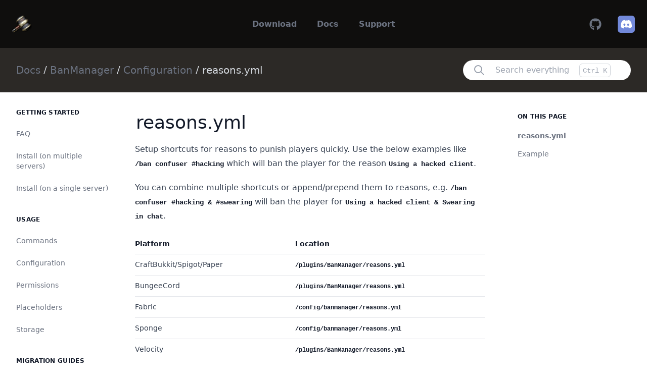

--- FILE ---
content_type: text/html; charset=utf-8
request_url: https://banmanagement.com/docs/banmanager/configuration/reasons-yml
body_size: 7345
content:
<!DOCTYPE html><html lang="en"><head><meta charSet="utf-8"/><meta name="viewport" content="initial-scale=1.0, width=device-width"/><link rel="apple-touch-icon" sizes="76x76" href="/images/apple-touch-icon.png"/><link rel="icon" type="image/png" sizes="32x32" href="/images/favicon-32x32.png"/><link rel="icon" type="image/png" sizes="16x16" href="/images/favicon-16x16.png"/><link rel="manifest" href="/site.webmanifest"/><link rel="mask-icon" href="/images/safari-pinned-tab.svg" color="#5bbad5"/><meta name="msapplication-TileColor" content="#0F0E0D"/><meta name="theme-color" content="#0F0E0D"/><meta property="og:type" content="website"/><meta property="og:locale" content="en_UK"/><meta property="og:site_name" content="Ban Management"/><title>reasons.yml | BanManager | Ban Management</title><meta name="robots" content="index,follow"/><meta name="googlebot" content="index,follow"/><meta name="description" content="Set shortcuts for reasons for a consistent banning process."/><meta property="og:title" content="reasons.yml | BanManager"/><meta property="og:description" content="Set shortcuts for reasons for a consistent banning process."/><meta property="og:url" content="https://banmanagement.com/docs/banmanager/configuration/reasons-yml"/><link rel="canonical" href="https://banmanagement.com/docs/banmanager/configuration/reasons-yml"/><link rel="preconnect" href="https://BH4D9OD16A-dsn.algolia.net" crossorigin="true"/><meta name="next-head-count" content="21"/><link rel="preload" href="/_next/static/css/afd10347cff486f41dd4.css" as="style"/><link rel="stylesheet" href="/_next/static/css/afd10347cff486f41dd4.css" data-n-g=""/><noscript data-n-css=""></noscript><script defer="" nomodule="" src="/_next/static/chunks/polyfills-a40ef1678bae11e696dba45124eadd70.js"></script><script src="/_next/static/chunks/webpack-2b6f4fb4c650415a78b4.js" defer=""></script><script src="/_next/static/chunks/framework.e3de07479da4f2477dea.js" defer=""></script><script src="/_next/static/chunks/commons.984fb8ef13734f9227f0.js" defer=""></script><script src="/_next/static/chunks/main-7fa3280c82c7db2213bb.js" defer=""></script><script src="/_next/static/chunks/6c0186a910199beb03041b18d2a11073a138ec8f.fae338f58674b366b21f.js" defer=""></script><script src="/_next/static/chunks/pages/_app-5d25535228d7baba0a17.js" defer=""></script><script src="/_next/static/chunks/1bfc9850.dd04f9f2b84c604f7af8.js" defer=""></script><script src="/_next/static/chunks/16df23995630320cca63737d5e8d33eec6166d7c.d79e573347464dc45e39.js" defer=""></script><script src="/_next/static/chunks/b5f5a7072bdbefe31662eaf752f8cfca6962acb5.f6d9eb62fa7c8a6d1f28.js" defer=""></script><script src="/_next/static/chunks/dea1f7cd717e46119ac48872a86576f0617fa11f.33e6a4965da0d7570332.js" defer=""></script><script src="/_next/static/chunks/pages/docs/banmanager/configuration/reasons-yml-90e465a1fa0cc6a1ec25.js" defer=""></script><script src="/_next/static/IyPFzvQoKXUgAo4zY1yrx/_buildManifest.js" defer=""></script><script src="/_next/static/IyPFzvQoKXUgAo4zY1yrx/_ssgManifest.js" defer=""></script></head><body><div id="__next"><div class="flex flex-col h-screen"><div class="relative bg-primary-900"><div class="max-w-8xl mx-auto px-4 sm:px-6"><div class="flex justify-between items-center py-6 md:justify-start md:space-x-10"><div class="flex justify-start lg:w-0 lg:flex-1"><a href="/"><span class="sr-only">Home</span><div style="display:inline-block;max-width:100%;overflow:hidden;position:relative;box-sizing:border-box;margin:0"><div style="box-sizing:border-box;display:block;max-width:100%"><img style="max-width:100%;display:block;margin:0;border:none;padding:0" alt="" aria-hidden="true" src="[data-uri]"/></div><img alt="Logo" src="[data-uri]" decoding="async" data-nimg="intrinsic" class="h-8 w-auto sm:h-10" style="position:absolute;top:0;left:0;bottom:0;right:0;box-sizing:border-box;padding:0;border:none;margin:auto;display:block;width:0;height:0;min-width:100%;max-width:100%;min-height:100%;max-height:100%"/><noscript><img alt="Logo" srcSet="/_next/image?url=%2Fimages%2Fbanmanager-icon.png&amp;w=48&amp;q=75 1x, /_next/image?url=%2Fimages%2Fbanmanager-icon.png&amp;w=96&amp;q=75 2x" src="/_next/image?url=%2Fimages%2Fbanmanager-icon.png&amp;w=96&amp;q=75" decoding="async" data-nimg="intrinsic" style="position:absolute;top:0;left:0;bottom:0;right:0;box-sizing:border-box;padding:0;border:none;margin:auto;display:block;width:0;height:0;min-width:100%;max-width:100%;min-height:100%;max-height:100%" class="h-8 w-auto sm:h-10" loading="lazy"/></noscript></div></a></div><div class="-mr-2 -my-2 md:hidden"><button type="button" class="rounded-md p-2 inline-flex items-center justify-center text-white focus:outline-none focus:ring-2 focus:ring-inset focus:ring-primary-500 text-2xl"><span class="sr-only">Open menu</span><svg stroke="currentColor" fill="currentColor" stroke-width="0" viewBox="0 0 448 512" height="1em" width="1em" xmlns="http://www.w3.org/2000/svg"><path d="M16 132h416c8.837 0 16-7.163 16-16V76c0-8.837-7.163-16-16-16H16C7.163 60 0 67.163 0 76v40c0 8.837 7.163 16 16 16zm0 160h416c8.837 0 16-7.163 16-16v-40c0-8.837-7.163-16-16-16H16c-8.837 0-16 7.163-16 16v40c0 8.837 7.163 16 16 16zm0 160h416c8.837 0 16-7.163 16-16v-40c0-8.837-7.163-16-16-16H16c-8.837 0-16 7.163-16 16v40c0 8.837 7.163 16 16 16z"></path></svg></button></div><nav class="hidden md:flex space-x-10"><a href="/download" class="text-base font-bold text-gray-500 hover:text-gray-100">Download</a><a href="/docs" class="text-base font-bold text-gray-500 hover:text-gray-100">Docs</a><a href="/support" class="text-base font-bold text-gray-500 hover:text-gray-100">Support</a></nav><div class="hidden md:flex items-center justify-end md:flex-1 lg:w-0"><a href="https://github.com/BanManagement" class="ml-8 whitespace-nowrap font-medium text-gray-500 hover:text-gray-100 text-2xl"><span class="sr-only">GitHub Source Code</span><svg stroke="currentColor" fill="currentColor" stroke-width="0" viewBox="0 0 496 512" height="1em" width="1em" xmlns="http://www.w3.org/2000/svg"><path d="M165.9 397.4c0 2-2.3 3.6-5.2 3.6-3.3.3-5.6-1.3-5.6-3.6 0-2 2.3-3.6 5.2-3.6 3-.3 5.6 1.3 5.6 3.6zm-31.1-4.5c-.7 2 1.3 4.3 4.3 4.9 2.6 1 5.6 0 6.2-2s-1.3-4.3-4.3-5.2c-2.6-.7-5.5.3-6.2 2.3zm44.2-1.7c-2.9.7-4.9 2.6-4.6 4.9.3 2 2.9 3.3 5.9 2.6 2.9-.7 4.9-2.6 4.6-4.6-.3-1.9-3-3.2-5.9-2.9zM244.8 8C106.1 8 0 113.3 0 252c0 110.9 69.8 205.8 169.5 239.2 12.8 2.3 17.3-5.6 17.3-12.1 0-6.2-.3-40.4-.3-61.4 0 0-70 15-84.7-29.8 0 0-11.4-29.1-27.8-36.6 0 0-22.9-15.7 1.6-15.4 0 0 24.9 2 38.6 25.8 21.9 38.6 58.6 27.5 72.9 20.9 2.3-16 8.8-27.1 16-33.7-55.9-6.2-112.3-14.3-112.3-110.5 0-27.5 7.6-41.3 23.6-58.9-2.6-6.5-11.1-33.3 2.6-67.9 20.9-6.5 69 27 69 27 20-5.6 41.5-8.5 62.8-8.5s42.8 2.9 62.8 8.5c0 0 48.1-33.6 69-27 13.7 34.7 5.2 61.4 2.6 67.9 16 17.7 25.8 31.5 25.8 58.9 0 96.5-58.9 104.2-114.8 110.5 9.2 7.9 17 22.9 17 46.4 0 33.7-.3 75.4-.3 83.6 0 6.5 4.6 14.4 17.3 12.1C428.2 457.8 496 362.9 496 252 496 113.3 383.5 8 244.8 8zM97.2 352.9c-1.3 1-1 3.3.7 5.2 1.6 1.6 3.9 2.3 5.2 1 1.3-1 1-3.3-.7-5.2-1.6-1.6-3.9-2.3-5.2-1zm-10.8-8.1c-.7 1.3.3 2.9 2.3 3.9 1.6 1 3.6.7 4.3-.7.7-1.3-.3-2.9-2.3-3.9-2-.6-3.6-.3-4.3.7zm32.4 35.6c-1.6 1.3-1 4.3 1.3 6.2 2.3 2.3 5.2 2.6 6.5 1 1.3-1.3.7-4.3-1.3-6.2-2.2-2.3-5.2-2.6-6.5-1zm-11.4-14.7c-1.6 1-1.6 3.6 0 5.9 1.6 2.3 4.3 3.3 5.6 2.3 1.6-1.3 1.6-3.9 0-6.2-1.4-2.3-4-3.3-5.6-2z"></path></svg></a><a href="https://discord.gg/59bsgZB" class="ml-8 whitespace-nowrap inline-flex items-center justify-center px-1 py-1 border border-transparent rounded-md shadow-sm font-medium text-white bg-discord text-2xl"><span class="sr-only">Discord Server</span><svg stroke="currentColor" fill="currentColor" stroke-width="0" viewBox="0 0 640 512" height="1em" width="1em" xmlns="http://www.w3.org/2000/svg"><path d="M524.531,69.836a1.5,1.5,0,0,0-.764-.7A485.065,485.065,0,0,0,404.081,32.03a1.816,1.816,0,0,0-1.923.91,337.461,337.461,0,0,0-14.9,30.6,447.848,447.848,0,0,0-134.426,0,309.541,309.541,0,0,0-15.135-30.6,1.89,1.89,0,0,0-1.924-.91A483.689,483.689,0,0,0,116.085,69.137a1.712,1.712,0,0,0-.788.676C39.068,183.651,18.186,294.69,28.43,404.354a2.016,2.016,0,0,0,.765,1.375A487.666,487.666,0,0,0,176.02,479.918a1.9,1.9,0,0,0,2.063-.676A348.2,348.2,0,0,0,208.12,430.4a1.86,1.86,0,0,0-1.019-2.588,321.173,321.173,0,0,1-45.868-21.853,1.885,1.885,0,0,1-.185-3.126c3.082-2.309,6.166-4.711,9.109-7.137a1.819,1.819,0,0,1,1.9-.256c96.229,43.917,200.41,43.917,295.5,0a1.812,1.812,0,0,1,1.924.233c2.944,2.426,6.027,4.851,9.132,7.16a1.884,1.884,0,0,1-.162,3.126,301.407,301.407,0,0,1-45.89,21.83,1.875,1.875,0,0,0-1,2.611,391.055,391.055,0,0,0,30.014,48.815,1.864,1.864,0,0,0,2.063.7A486.048,486.048,0,0,0,610.7,405.729a1.882,1.882,0,0,0,.765-1.352C623.729,277.594,590.933,167.465,524.531,69.836ZM222.491,337.58c-28.972,0-52.844-26.587-52.844-59.239S193.056,219.1,222.491,219.1c29.665,0,53.306,26.82,52.843,59.239C275.334,310.993,251.924,337.58,222.491,337.58Zm195.38,0c-28.971,0-52.843-26.587-52.843-59.239S388.437,219.1,417.871,219.1c29.667,0,53.307,26.82,52.844,59.239C470.715,310.993,447.538,337.58,417.871,337.58Z"></path></svg></a></div></div></div><aside class="transform top-0 right-0 w-72 bg-white fixed h-full overflow-auto ease-in-out transition-all duration-300 z-30 right-scroll-bar-position translate-x-full"><div class="pt-5 pb-6 px-5"><div class="flex items-center justify-between"><div><a href="/"><span class="sr-only">Home</span><img class="h-8 w-auto" src="/images/banmanager-icon.png" alt="Logo"/></a></div><div class="-mr-2"><button type="button" class="bg-white rounded-md p-2 inline-flex items-center justify-center text-gray-400 hover:text-gray-500 hover:bg-gray-100 focus:outline-none focus:ring-2 focus:ring-inset focus:ring-grey-500"><span class="sr-only">Close menu</span><svg class="h-6 w-6" xmlns="http:www.w3.org/2000/svg" fill="none" viewBox="0 0 24 24" stroke="currentColor" aria-hidden="true"><path stroke-linecap="round" stroke-linejoin="round" stroke-width="2" d="M6 18L18 6M6 6l12 12"></path></svg></button></div></div></div><div class="px-2"><nav><ul class="mb-8"><li class="py-1"><a href="/download" class="px-3 py-2 transition-colors duration-200 relative block text-gray-900"><svg stroke="currentColor" fill="currentColor" stroke-width="0" viewBox="0 0 512 512" class="flex-shrink-0 h-6 w-6 text-gray-900 inline mr-3" height="1em" width="1em" xmlns="http://www.w3.org/2000/svg"><path d="M216 0h80c13.3 0 24 10.7 24 24v168h87.7c17.8 0 26.7 21.5 14.1 34.1L269.7 378.3c-7.5 7.5-19.8 7.5-27.3 0L90.1 226.1c-12.6-12.6-3.7-34.1 14.1-34.1H192V24c0-13.3 10.7-24 24-24zm296 376v112c0 13.3-10.7 24-24 24H24c-13.3 0-24-10.7-24-24V376c0-13.3 10.7-24 24-24h146.7l49 49c20.1 20.1 52.5 20.1 72.6 0l49-49H488c13.3 0 24 10.7 24 24zm-124 88c0-11-9-20-20-20s-20 9-20 20 9 20 20 20 20-9 20-20zm64 0c0-11-9-20-20-20s-20 9-20 20 9 20 20 20 20-9 20-20z"></path></svg>Download</a></li><li class="py-1"><a href="/docs" class="px-3 py-2 transition-colors duration-200 relative block text-gray-900"><svg stroke="currentColor" fill="currentColor" stroke-width="0" viewBox="0 0 448 512" class="flex-shrink-0 h-6 w-6 text-gray-900 inline mr-3" height="1em" width="1em" xmlns="http://www.w3.org/2000/svg"><path d="M448 360V24c0-13.3-10.7-24-24-24H96C43 0 0 43 0 96v320c0 53 43 96 96 96h328c13.3 0 24-10.7 24-24v-16c0-7.5-3.5-14.3-8.9-18.7-4.2-15.4-4.2-59.3 0-74.7 5.4-4.3 8.9-11.1 8.9-18.6zM128 134c0-3.3 2.7-6 6-6h212c3.3 0 6 2.7 6 6v20c0 3.3-2.7 6-6 6H134c-3.3 0-6-2.7-6-6v-20zm0 64c0-3.3 2.7-6 6-6h212c3.3 0 6 2.7 6 6v20c0 3.3-2.7 6-6 6H134c-3.3 0-6-2.7-6-6v-20zm253.4 250H96c-17.7 0-32-14.3-32-32 0-17.6 14.4-32 32-32h285.4c-1.9 17.1-1.9 46.9 0 64z"></path></svg>Docs</a></li><li class="py-1"><a href="/support" class="px-3 py-2 transition-colors duration-200 relative block text-gray-900"><svg stroke="currentColor" fill="currentColor" stroke-width="0" viewBox="0 0 384 512" class="flex-shrink-0 h-6 w-6 text-gray-900 inline mr-3" height="1em" width="1em" xmlns="http://www.w3.org/2000/svg"><path d="M202.021 0C122.202 0 70.503 32.703 29.914 91.026c-7.363 10.58-5.093 25.086 5.178 32.874l43.138 32.709c10.373 7.865 25.132 6.026 33.253-4.148 25.049-31.381 43.63-49.449 82.757-49.449 30.764 0 68.816 19.799 68.816 49.631 0 22.552-18.617 34.134-48.993 51.164-35.423 19.86-82.299 44.576-82.299 106.405V320c0 13.255 10.745 24 24 24h72.471c13.255 0 24-10.745 24-24v-5.773c0-42.86 125.268-44.645 125.268-160.627C377.504 66.256 286.902 0 202.021 0zM192 373.459c-38.196 0-69.271 31.075-69.271 69.271 0 38.195 31.075 69.27 69.271 69.27s69.271-31.075 69.271-69.271-31.075-69.27-69.271-69.27z"></path></svg>Support</a></li><li class="py-1"><a href="https://github.com/BanManagement" class="px-3 py-2 transition-colors duration-200 relative block text-gray-900"><svg stroke="currentColor" fill="currentColor" stroke-width="0" viewBox="0 0 496 512" class="flex-shrink-0 h-6 w-6 text-gray-900 inline mr-3" height="1em" width="1em" xmlns="http://www.w3.org/2000/svg"><path d="M165.9 397.4c0 2-2.3 3.6-5.2 3.6-3.3.3-5.6-1.3-5.6-3.6 0-2 2.3-3.6 5.2-3.6 3-.3 5.6 1.3 5.6 3.6zm-31.1-4.5c-.7 2 1.3 4.3 4.3 4.9 2.6 1 5.6 0 6.2-2s-1.3-4.3-4.3-5.2c-2.6-.7-5.5.3-6.2 2.3zm44.2-1.7c-2.9.7-4.9 2.6-4.6 4.9.3 2 2.9 3.3 5.9 2.6 2.9-.7 4.9-2.6 4.6-4.6-.3-1.9-3-3.2-5.9-2.9zM244.8 8C106.1 8 0 113.3 0 252c0 110.9 69.8 205.8 169.5 239.2 12.8 2.3 17.3-5.6 17.3-12.1 0-6.2-.3-40.4-.3-61.4 0 0-70 15-84.7-29.8 0 0-11.4-29.1-27.8-36.6 0 0-22.9-15.7 1.6-15.4 0 0 24.9 2 38.6 25.8 21.9 38.6 58.6 27.5 72.9 20.9 2.3-16 8.8-27.1 16-33.7-55.9-6.2-112.3-14.3-112.3-110.5 0-27.5 7.6-41.3 23.6-58.9-2.6-6.5-11.1-33.3 2.6-67.9 20.9-6.5 69 27 69 27 20-5.6 41.5-8.5 62.8-8.5s42.8 2.9 62.8 8.5c0 0 48.1-33.6 69-27 13.7 34.7 5.2 61.4 2.6 67.9 16 17.7 25.8 31.5 25.8 58.9 0 96.5-58.9 104.2-114.8 110.5 9.2 7.9 17 22.9 17 46.4 0 33.7-.3 75.4-.3 83.6 0 6.5 4.6 14.4 17.3 12.1C428.2 457.8 496 362.9 496 252 496 113.3 383.5 8 244.8 8zM97.2 352.9c-1.3 1-1 3.3.7 5.2 1.6 1.6 3.9 2.3 5.2 1 1.3-1 1-3.3-.7-5.2-1.6-1.6-3.9-2.3-5.2-1zm-10.8-8.1c-.7 1.3.3 2.9 2.3 3.9 1.6 1 3.6.7 4.3-.7.7-1.3-.3-2.9-2.3-3.9-2-.6-3.6-.3-4.3.7zm32.4 35.6c-1.6 1.3-1 4.3 1.3 6.2 2.3 2.3 5.2 2.6 6.5 1 1.3-1.3.7-4.3-1.3-6.2-2.2-2.3-5.2-2.6-6.5-1zm-11.4-14.7c-1.6 1-1.6 3.6 0 5.9 1.6 2.3 4.3 3.3 5.6 2.3 1.6-1.3 1.6-3.9 0-6.2-1.4-2.3-4-3.3-5.6-2z"></path></svg>GitHub</a></li><li class="py-1"><a href="https://discord.gg/59bsgZB" class="px-3 py-2 transition-colors duration-200 relative block text-gray-900"><svg stroke="currentColor" fill="currentColor" stroke-width="0" viewBox="0 0 640 512" class="flex-shrink-0 h-6 w-6 text-discord inline mr-3" height="1em" width="1em" xmlns="http://www.w3.org/2000/svg"><path d="M524.531,69.836a1.5,1.5,0,0,0-.764-.7A485.065,485.065,0,0,0,404.081,32.03a1.816,1.816,0,0,0-1.923.91,337.461,337.461,0,0,0-14.9,30.6,447.848,447.848,0,0,0-134.426,0,309.541,309.541,0,0,0-15.135-30.6,1.89,1.89,0,0,0-1.924-.91A483.689,483.689,0,0,0,116.085,69.137a1.712,1.712,0,0,0-.788.676C39.068,183.651,18.186,294.69,28.43,404.354a2.016,2.016,0,0,0,.765,1.375A487.666,487.666,0,0,0,176.02,479.918a1.9,1.9,0,0,0,2.063-.676A348.2,348.2,0,0,0,208.12,430.4a1.86,1.86,0,0,0-1.019-2.588,321.173,321.173,0,0,1-45.868-21.853,1.885,1.885,0,0,1-.185-3.126c3.082-2.309,6.166-4.711,9.109-7.137a1.819,1.819,0,0,1,1.9-.256c96.229,43.917,200.41,43.917,295.5,0a1.812,1.812,0,0,1,1.924.233c2.944,2.426,6.027,4.851,9.132,7.16a1.884,1.884,0,0,1-.162,3.126,301.407,301.407,0,0,1-45.89,21.83,1.875,1.875,0,0,0-1,2.611,391.055,391.055,0,0,0,30.014,48.815,1.864,1.864,0,0,0,2.063.7A486.048,486.048,0,0,0,610.7,405.729a1.882,1.882,0,0,0,.765-1.352C623.729,277.594,590.933,167.465,524.531,69.836ZM222.491,337.58c-28.972,0-52.844-26.587-52.844-59.239S193.056,219.1,222.491,219.1c29.665,0,53.306,26.82,52.843,59.239C275.334,310.993,251.924,337.58,222.491,337.58Zm195.38,0c-28.971,0-52.843-26.587-52.843-59.239S388.437,219.1,417.871,219.1c29.667,0,53.307,26.82,52.844,59.239C470.715,310.993,447.538,337.58,417.871,337.58Z"></path></svg>Discord</a></li></ul><h4 class="px-3 mb-3 uppercase tracking-wide font-semibold text-gray-900">Getting Started</h4><ul class="mb-8"><li class="py-1"><a class="px-3 py-2 transition-colors duration-200 relative block hover:text-gray-900 text-gray-500 " href="/docs/banmanager/faq">FAQ</a></li><li class="py-1"><a class="px-3 py-2 transition-colors duration-200 relative block hover:text-gray-900 text-gray-500 " href="/docs/banmanager/install-network">Install (on multiple servers)</a></li><li class="py-1"><a class="px-3 py-2 transition-colors duration-200 relative block hover:text-gray-900 text-gray-500 " href="/docs/banmanager/install">Install (on a single server)</a></li></ul><h4 class="px-3 mb-3 uppercase tracking-wide font-semibold text-gray-900">Usage</h4><ul class="mb-8"><li class="py-1"><a class="px-3 py-2 transition-colors duration-200 relative block hover:text-gray-900 text-gray-500 " href="/docs/banmanager/commands">Commands</a></li><li class="py-1"><a class="px-3 py-2 transition-colors duration-200 relative block hover:text-gray-900 text-gray-500 " href="/docs/banmanager/configuration">Configuration</a></li><li class="py-1"><a class="px-3 py-2 transition-colors duration-200 relative block hover:text-gray-900 text-gray-500 " href="/docs/banmanager/permissions">Permissions</a></li><li class="py-1"><a class="px-3 py-2 transition-colors duration-200 relative block hover:text-gray-900 text-gray-500 " href="/docs/banmanager/placeholders">Placeholders</a></li><li class="py-1"><a class="px-3 py-2 transition-colors duration-200 relative block hover:text-gray-900 text-gray-500 " href="/docs/banmanager/storage-types">Storage</a></li></ul><h4 class="px-3 mb-3 uppercase tracking-wide font-semibold text-gray-900">Migration Guides</h4><ul class="mb-8"><li class="py-1"><a class="px-3 py-2 transition-colors duration-200 relative block hover:text-gray-900 text-gray-500 " href="/docs/banmanager/migrations/advancedban">AdvancedBan</a></li><li class="py-1"><a class="px-3 py-2 transition-colors duration-200 relative block hover:text-gray-900 text-gray-500 " href="/docs/banmanager/migrations/h2">BanManager H2</a></li><li class="py-1"><a class="px-3 py-2 transition-colors duration-200 relative block hover:text-gray-900 text-gray-500 " href="/docs/banmanager/migrations/minecraft-java-edition">Minecraft Java Edition</a></li></ul><h4 class="px-3 mb-3 uppercase tracking-wide font-semibold text-gray-900">Developers</h4><ul class="mb-8"><li class="py-1"><a class="px-3 py-2 transition-colors duration-200 relative block hover:text-gray-900 text-gray-500 " href="/docs/banmanager/api">API</a></li></ul><h4 class="px-3 mb-3 uppercase tracking-wide font-semibold text-gray-900">Web UI</h4><ul class="mb-8"><li class="py-1"><a class="px-3 py-2 transition-colors duration-200 relative block hover:text-gray-900 text-gray-500 " href="/docs/webui/install">Install</a></li><li class="py-1"><a class="px-3 py-2 transition-colors duration-200 relative block hover:text-gray-900 text-gray-500 " href="/docs/webui/update">Update</a></li></ul></nav></div></aside></div><div class="flex-grow"><div class="py-6 bg-primary-600"><div class="max-w-8xl mx-auto px-4 sm:px-6 lg:px-8 text-left md:flex md:justify-between md:items-center"><ol class="text-xl leading-7 text-gray-300 sm:text-xl sm:truncate order-first" itemscope="" itemType="https://schema.org/BreadcrumbList"><li itemProp="itemListElement" itemscope="" itemType="https://schema.org/ListItem" class="inline text-gray-500"><a itemProp="item" href="/docs" class="hover:text-gray-100"><span itemProp="name">Docs</span></a><meta itemProp="position" content="1"/></li> / <li itemProp="itemListElement" itemscope="" itemType="https://schema.org/ListItem" class="inline text-gray-500"><span itemProp="name">BanManager</span><meta itemProp="position" content="2"/></li> / <li itemProp="itemListElement" itemscope="" itemType="https://schema.org/ListItem" class="inline text-gray-500"><a itemProp="item" href="/docs/banmanager/configuration" class="hover:text-gray-100"><span itemProp="name">Configuration</span></a><meta itemProp="position" content="3"/></li> / <li itemProp="itemListElement" itemscope="" itemType="https://schema.org/ListItem" class="inline "><a itemProp="item" href="/docs/banmanager/configuration/reasons-yml" class="hover:text-gray-100"><span itemProp="name">reasons.yml</span></a><meta itemProp="position" content="4"/></li></ol><div class="md:order-last pt-6 md:pt-0"><button type="button" class="group bg-white flex items-center h-10 px-5 pr-10 rounded-full text-md focus:outline-none placeholder-black m-auto"><svg width="24" height="24" fill="none" class="text-gray-400 group-hover:text-gray-500 transition-colors duration-200"><path d="M21 21l-6-6m2-5a7 7 0 11-14 0 7 7 0 0114 0z" stroke="currentColor" stroke-width="2" stroke-linecap="round" stroke-linejoin="round"></path></svg><span class="mx-5 text-gray-400">Search everything</span><span style="opacity:0" class="hidden sm:block text-gray-400 text-sm leading-5 py-0.5 px-1.5 border border-gray-300 rounded-md"><span class="sr-only">Press </span><kbd class="font-sans"><abbr title="Control" class="no-underline">Ctrl </abbr></kbd><span class="sr-only"> and </span><kbd class="font-sans">K</kbd><span class="sr-only"> to search</span></span></button></div></div></div><div class="w-full max-w-8xl mx-auto"><div class="lg:flex"><div class="pt-8 pb-12 hidden w-full lg:block lg:w-60 xl:w-72"><div class="pl-5 top-5 overflow-y-auto sticky?lg:h-(screen-18)"><h4 class="px-3 mb-3 lg:mb-3 uppercase tracking-wide font-semibold text-sm lg:text-xs text-gray-900">Getting Started</h4><ul class="text-sm mb-8"><li class="py-1"><a class="px-3 py-2 transition-colors duration-200 relative block hover:text-gray-900 text-gray-500 " href="/docs/banmanager/faq">FAQ</a></li><li class="py-1"><a class="px-3 py-2 transition-colors duration-200 relative block hover:text-gray-900 text-gray-500 " href="/docs/banmanager/install-network">Install (on multiple servers)</a></li><li class="py-1"><a class="px-3 py-2 transition-colors duration-200 relative block hover:text-gray-900 text-gray-500 " href="/docs/banmanager/install">Install (on a single server)</a></li></ul><h4 class="px-3 mb-3 lg:mb-3 uppercase tracking-wide font-semibold text-sm lg:text-xs text-gray-900">Usage</h4><ul class="text-sm mb-8"><li class="py-1"><a class="px-3 py-2 transition-colors duration-200 relative block hover:text-gray-900 text-gray-500 " href="/docs/banmanager/commands">Commands</a></li><li class="py-1"><a class="px-3 py-2 transition-colors duration-200 relative block hover:text-gray-900 text-gray-500 " href="/docs/banmanager/configuration">Configuration</a></li><li class="py-1"><a class="px-3 py-2 transition-colors duration-200 relative block hover:text-gray-900 text-gray-500 " href="/docs/banmanager/permissions">Permissions</a></li><li class="py-1"><a class="px-3 py-2 transition-colors duration-200 relative block hover:text-gray-900 text-gray-500 " href="/docs/banmanager/placeholders">Placeholders</a></li><li class="py-1"><a class="px-3 py-2 transition-colors duration-200 relative block hover:text-gray-900 text-gray-500 " href="/docs/banmanager/storage-types">Storage</a></li></ul><h4 class="px-3 mb-3 lg:mb-3 uppercase tracking-wide font-semibold text-sm lg:text-xs text-gray-900">Migration Guides</h4><ul class="text-sm mb-8"><li class="py-1"><a class="px-3 py-2 transition-colors duration-200 relative block hover:text-gray-900 text-gray-500 " href="/docs/banmanager/migrations/advancedban">AdvancedBan</a></li><li class="py-1"><a class="px-3 py-2 transition-colors duration-200 relative block hover:text-gray-900 text-gray-500 " href="/docs/banmanager/migrations/h2">BanManager H2</a></li><li class="py-1"><a class="px-3 py-2 transition-colors duration-200 relative block hover:text-gray-900 text-gray-500 " href="/docs/banmanager/migrations/minecraft-java-edition">Minecraft Java Edition</a></li></ul><h4 class="px-3 mb-3 lg:mb-3 uppercase tracking-wide font-semibold text-sm lg:text-xs text-gray-900">Developers</h4><ul class="text-sm mb-8"><li class="py-1"><a class="px-3 py-2 transition-colors duration-200 relative block hover:text-gray-900 text-gray-500 " href="/docs/banmanager/api">API</a></li></ul><h4 class="px-3 mb-3 lg:mb-3 uppercase tracking-wide font-semibold text-sm lg:text-xs text-gray-900">Web UI</h4><ul class="text-sm mb-8"><li class="py-1"><a class="px-3 py-2 transition-colors duration-200 relative block hover:text-gray-900 text-gray-500 " href="/docs/webui/install">Install</a></li><li class="py-1"><a class="px-3 py-2 transition-colors duration-200 relative block hover:text-gray-900 text-gray-500 " href="/docs/webui/update">Update</a></li></ul></div></div><div class="min-w-0 w-full flex-auto lg:static lg:max-h-full lg:overflow-visible"><div class="w-full flex"><article class="prose max-w-none min-w-0 flex-auto px-4 sm:px-6 xl:px-8 pt-10 pb-24 lg:pb-16"><h1 id="reasonsyml"><a aria-hidden="true" tabindex="-1" href="#reasonsyml" class="heading-link"><span class="icon icon-link"></span></a>reasons.yml</h1><p>Setup shortcuts for reasons to punish players quickly. Use the below examples like <code>/ban confuser #hacking</code> which will ban the player for the reason <code>Using a hacked client</code>.</p><p>You can combine multiple shortcuts or append/prepend them to reasons, e.g. <code>/ban confuser #hacking &amp; #swearing</code> will ban the player for <code>Using a hacked client &amp; Swearing in chat</code>.</p><table><thead><tr><th>Platform</th><th>Location</th></tr></thead><tbody><tr><td>CraftBukkit/Spigot/Paper</td><td><code>/plugins/BanManager/reasons.yml</code></td></tr><tr><td>BungeeCord</td><td><code>/plugins/BanManager/reasons.yml</code></td></tr><tr><td>Fabric</td><td><code>/config/banmanager/reasons.yml</code></td></tr><tr><td>Sponge</td><td><code>/config/banmanager/reasons.yml</code></td></tr><tr><td>Velocity</td><td><code>/plugins/BanManager/reasons.yml</code></td></tr></tbody></table><div class="config-info"><ul><li><h6 id="reason"><a aria-hidden="true" tabindex="-1" href="#reason" class="heading-link"><span class="icon icon-link"></span></a><code>&lt;reason&gt;</code> - The key is the shortcut name and the value should be the punishment reason</h6></li></ul></div><h2 id="example"><a aria-hidden="true" tabindex="-1" href="#example" class="heading-link"><span class="icon icon-link"></span></a>Example</h2><pre><code class="hljs language-yml"><span class="hljs-attr">hacking:</span> <span class="hljs-string">&quot;Using a hacked client&quot;</span>
<span class="hljs-attr">swearing:</span> <span class="hljs-string">&quot;Swearing in chat&quot;</span>
</code></pre><div class="mt-12 border-t border-gray-200 pt-6 text-right"><a href="https://github.com/BanManagement/banmanagement.com/edit/master/pages/docs/banmanager/configuration/reasons-yml.mdx" target="_blank" rel="noreferrer noopener" class="mt-10 text-sm hover:text-gray-900"><svg stroke="currentColor" fill="currentColor" stroke-width="0" viewBox="0 0 576 512" class="inline mx-auto mr-2" height="1em" width="1em" xmlns="http://www.w3.org/2000/svg"><path d="M402.6 83.2l90.2 90.2c3.8 3.8 3.8 10 0 13.8L274.4 405.6l-92.8 10.3c-12.4 1.4-22.9-9.1-21.5-21.5l10.3-92.8L388.8 83.2c3.8-3.8 10-3.8 13.8 0zm162-22.9l-48.8-48.8c-15.2-15.2-39.9-15.2-55.2 0l-35.4 35.4c-3.8 3.8-3.8 10 0 13.8l90.2 90.2c3.8 3.8 10 3.8 13.8 0l35.4-35.4c15.2-15.3 15.2-40 0-55.2zM384 346.2V448H64V128h229.8c3.2 0 6.2-1.3 8.5-3.5l40-40c7.6-7.6 2.2-20.5-8.5-20.5H48C21.5 64 0 85.5 0 112v352c0 26.5 21.5 48 48 48h352c26.5 0 48-21.5 48-48V306.2c0-10.7-12.9-16-20.5-8.5l-40 40c-2.2 2.3-3.5 5.3-3.5 8.5z"></path></svg>Edit this page on GitHub</a></div></article><div class="hidden xl:text-sm xl:block flex-none w-64 pl-8 mr-8"><div class="flex flex-col justify-between overflow-y-auto sticky max-h-(screen-5) pt-10 pb-6 top-5"><div class="mb-8"><h5 class="text-gray-900 uppercase tracking-wide font-semibold mb-3 text-sm lg:text-xs">On this page</h5><a href="#reasonsyml" class="block transform transition-colors duration-200 py-2 hover:text-gray-900 text-gray-500 toc-link">reasons.yml</a><ul class="overflow-x-hidden text-gray-500 font-medium text-sm"><li><a href="#example" class="block transform transition-colors duration-200 py-2 hover:text-gray-900 text-gray-500 toc-link">Example</a></li></ul></div></div></div></div></div></div></div></div><section class="bg-primary-600 py-8 w-full"><div class="container mx-auto px-8 max-w-8xl"><div class="table w-full"><div class="block sm:table-cell"><p class="text-gray-100 text-sm sm:mb-6 font-extrabold">Links</p><ul class="list-reset lg:text-sm text-md mb-6"><li class="mt-2 inline-block mr-2 sm:block sm:mr-0"><a href="https://demo.banmanagement.com" class="text-gray-300 hover:text-gray-100">Demo</a></li><li class="mt-2 inline-block mr-2 sm:block sm:mr-0"><a href="/faq" class="text-gray-300 hover:text-gray-100">FAQ</a></li><li class="mt-2 inline-block mr-2 sm:block sm:mr-0"><a href="/support" class="text-gray-300 hover:text-gray-100">Support</a></li></ul></div><div class="block sm:table-cell"><p class="text-gray-100 text-sm sm:mb-6 font-extrabold">Resources</p><ul class="list-reset lg:text-sm text-md mb-6"><li class="mt-2 inline-block mr-2 sm:block sm:mr-0"><a href="https://dev.bukkit.org/projects/ban-management" class="text-gray-300 hover:text-gray-100">BukkitDev</a></li><li class="mt-2 inline-block mr-2 sm:block sm:mr-0"><a href="https://www.spigotmc.org/resources/banmanager.21927/" class="text-gray-300 hover:text-gray-100">Spigot</a></li><li class="mt-2 inline-block mr-2 sm:block sm:mr-0"><a href="https://ore.spongepowered.org/confuser/BanManager" class="text-gray-300 hover:text-gray-100">Sponge</a></li></ul></div><div class="block sm:table-cell"><p class="text-gray-100 text-sm sm:mb-6 font-extrabold">About</p><ul class="list-reset lg:text-sm text-md mb-6"><li class="mt-2 inline-block mr-2 sm:block sm:mr-0 text-gray-300">by James Mortemore © 2012 - <!-- -->2025</li></ul></div></div></div></section></div></div><script id="__NEXT_DATA__" type="application/json">{"props":{"pageProps":{}},"page":"/docs/banmanager/configuration/reasons-yml","query":{},"buildId":"IyPFzvQoKXUgAo4zY1yrx","nextExport":true,"autoExport":true,"isFallback":false,"scriptLoader":[]}</script><script defer src="https://static.cloudflareinsights.com/beacon.min.js/vcd15cbe7772f49c399c6a5babf22c1241717689176015" integrity="sha512-ZpsOmlRQV6y907TI0dKBHq9Md29nnaEIPlkf84rnaERnq6zvWvPUqr2ft8M1aS28oN72PdrCzSjY4U6VaAw1EQ==" data-cf-beacon='{"version":"2024.11.0","token":"da72b96de9394f1c9fc6daf005358033","r":1,"server_timing":{"name":{"cfCacheStatus":true,"cfEdge":true,"cfExtPri":true,"cfL4":true,"cfOrigin":true,"cfSpeedBrain":true},"location_startswith":null}}' crossorigin="anonymous"></script>
</body></html>

--- FILE ---
content_type: application/javascript; charset=UTF-8
request_url: https://banmanagement.com/_next/static/IyPFzvQoKXUgAo4zY1yrx/_ssgManifest.js
body_size: -302
content:
self.__SSG_MANIFEST=new Set(["\u002Fsupport","\u002Fdownload","\u002Fdocs\u002Fbanmanager\u002Fapi","\u002Fdocs\u002Fbanmanager\u002Fconfig-builder"]);self.__SSG_MANIFEST_CB&&self.__SSG_MANIFEST_CB()

--- FILE ---
content_type: application/javascript; charset=UTF-8
request_url: https://banmanagement.com/_next/static/IyPFzvQoKXUgAo4zY1yrx/_buildManifest.js
body_size: 951
content:
self.__BUILD_MANIFEST = (function(a,b,c,d,e,f){return {__rewrites:{beforeFiles:[],afterFiles:[],fallback:[]},"/":[a,b,"static\u002Fchunks\u002Fpages\u002Findex-96bac964f80b1c3567db.js"],"/404":[a,b,"static\u002Fchunks\u002Fpages\u002F404-dc1583478a06f812afa2.js"],"/_error":["static\u002Fchunks\u002Fpages\u002F_error-79f5e2a4fd092660754a.js"],"/docs":[a,"static\u002Fchunks\u002F545f34e4.a1d67e1bb92de73ba722.js",b,c,"static\u002Fchunks\u002Fpages\u002Fdocs-fa77f8dc25f90bd48320.js"],"/docs/banmanager/api":[a,b,c,d,f,"static\u002Fchunks\u002Fpages\u002Fdocs\u002Fbanmanager\u002Fapi-5c8ed5fc77e17a1f0c79.js"],"/docs/banmanager/commands":[a,b,c,d,e,"static\u002Fchunks\u002Fpages\u002Fdocs\u002Fbanmanager\u002Fcommands-eafcaf50b58cbe7fad23.js"],"/docs/banmanager/config-builder":[a,b,c,f,"static\u002Fchunks\u002Fpages\u002Fdocs\u002Fbanmanager\u002Fconfig-builder-bfd31dcf6bd0c47abe6d.js"],"/docs/banmanager/configuration":[a,b,c,d,"static\u002Fchunks\u002Fpages\u002Fdocs\u002Fbanmanager\u002Fconfiguration-2256927f06803f601f76.js"],"/docs/banmanager/configuration/config-yml":[a,b,c,d,"static\u002Fchunks\u002Fpages\u002Fdocs\u002Fbanmanager\u002Fconfiguration\u002Fconfig-yml-b6a998b7e6b9ce962c1c.js"],"/docs/banmanager/configuration/console-yml":[a,b,c,d,"static\u002Fchunks\u002Fpages\u002Fdocs\u002Fbanmanager\u002Fconfiguration\u002Fconsole-yml-843ae61786e0bfd76cf5.js"],"/docs/banmanager/configuration/discord-yml":[a,b,c,d,"static\u002Fchunks\u002Fpages\u002Fdocs\u002Fbanmanager\u002Fconfiguration\u002Fdiscord-yml-ba9a625216cb493da96a.js"],"/docs/banmanager/configuration/exemptions-yml":[a,b,c,d,"static\u002Fchunks\u002Fpages\u002Fdocs\u002Fbanmanager\u002Fconfiguration\u002Fexemptions-yml-8927ad9797201b84cfd1.js"],"/docs/banmanager/configuration/geoip-yml":[a,b,c,d,"static\u002Fchunks\u002Fpages\u002Fdocs\u002Fbanmanager\u002Fconfiguration\u002Fgeoip-yml-396d1e3195f77a5251e6.js"],"/docs/banmanager/configuration/messages-yml":[a,b,c,d,"static\u002Fchunks\u002Fpages\u002Fdocs\u002Fbanmanager\u002Fconfiguration\u002Fmessages-yml-c1eea47d53332598e04f.js"],"/docs/banmanager/configuration/reasons-yml":[a,b,c,d,"static\u002Fchunks\u002Fpages\u002Fdocs\u002Fbanmanager\u002Fconfiguration\u002Freasons-yml-90e465a1fa0cc6a1ec25.js"],"/docs/banmanager/configuration/schedules-yml":[a,b,c,d,"static\u002Fchunks\u002Fpages\u002Fdocs\u002Fbanmanager\u002Fconfiguration\u002Fschedules-yml-8c1bb060101fd3eb1b06.js"],"/docs/banmanager/faq":[a,b,c,d,"static\u002Fchunks\u002Fpages\u002Fdocs\u002Fbanmanager\u002Ffaq-d4bc7327ca11c3f6e9ff.js"],"/docs/banmanager/install":[a,b,c,d,"static\u002Fchunks\u002Fpages\u002Fdocs\u002Fbanmanager\u002Finstall-1a19670c83f613e8fed9.js"],"/docs/banmanager/install-network":[a,b,c,d,"static\u002Fchunks\u002Fpages\u002Fdocs\u002Fbanmanager\u002Finstall-network-0661830f2ce9e124bc9f.js"],"/docs/banmanager/migrations":[a,b,c,d,"static\u002Fchunks\u002Fpages\u002Fdocs\u002Fbanmanager\u002Fmigrations-6b02bb30cf4ee2f84b55.js"],"/docs/banmanager/migrations/advancedban":[a,b,c,d,"static\u002Fchunks\u002Fpages\u002Fdocs\u002Fbanmanager\u002Fmigrations\u002Fadvancedban-ef9da1cc8ce27db10571.js"],"/docs/banmanager/migrations/h2":[a,b,c,d,"static\u002Fchunks\u002Fpages\u002Fdocs\u002Fbanmanager\u002Fmigrations\u002Fh2-98182dcfb406d714ecda.js"],"/docs/banmanager/migrations/minecraft-java-edition":[a,b,c,d,"static\u002Fchunks\u002Fpages\u002Fdocs\u002Fbanmanager\u002Fmigrations\u002Fminecraft-java-edition-2b9a47bfe5ed45458c27.js"],"/docs/banmanager/permissions":[a,b,c,d,e,"static\u002Fchunks\u002Fpages\u002Fdocs\u002Fbanmanager\u002Fpermissions-af5446498c38b2cf0bbc.js"],"/docs/banmanager/placeholders":[a,b,c,d,e,"static\u002Fchunks\u002Fpages\u002Fdocs\u002Fbanmanager\u002Fplaceholders-04bdbe694265a5f42474.js"],"/docs/banmanager/storage-types":[a,b,c,d,"static\u002Fchunks\u002Fpages\u002Fdocs\u002Fbanmanager\u002Fstorage-types-083536d7b301c9eeea70.js"],"/docs/webui/install":[a,b,c,d,"static\u002Fchunks\u002Fpages\u002Fdocs\u002Fwebui\u002Finstall-c24bdd749567b4d4252b.js"],"/docs/webui/update":[a,b,c,d,"static\u002Fchunks\u002Fpages\u002Fdocs\u002Fwebui\u002Fupdate-a72746ce97a94fa6a094.js"],"/download":[a,b,"static\u002Fchunks\u002Fpages\u002Fdownload-3768ec38cfecba817189.js"],"/support":[a,b,"static\u002Fchunks\u002Fpages\u002Fsupport-53bf48c854676bbe3198.js"],sortedPages:["\u002F","\u002F404","\u002F_app","\u002F_error","\u002Fdocs","\u002Fdocs\u002Fbanmanager\u002Fapi","\u002Fdocs\u002Fbanmanager\u002Fcommands","\u002Fdocs\u002Fbanmanager\u002Fconfig-builder","\u002Fdocs\u002Fbanmanager\u002Fconfiguration","\u002Fdocs\u002Fbanmanager\u002Fconfiguration\u002Fconfig-yml","\u002Fdocs\u002Fbanmanager\u002Fconfiguration\u002Fconsole-yml","\u002Fdocs\u002Fbanmanager\u002Fconfiguration\u002Fdiscord-yml","\u002Fdocs\u002Fbanmanager\u002Fconfiguration\u002Fexemptions-yml","\u002Fdocs\u002Fbanmanager\u002Fconfiguration\u002Fgeoip-yml","\u002Fdocs\u002Fbanmanager\u002Fconfiguration\u002Fmessages-yml","\u002Fdocs\u002Fbanmanager\u002Fconfiguration\u002Freasons-yml","\u002Fdocs\u002Fbanmanager\u002Fconfiguration\u002Fschedules-yml","\u002Fdocs\u002Fbanmanager\u002Ffaq","\u002Fdocs\u002Fbanmanager\u002Finstall","\u002Fdocs\u002Fbanmanager\u002Finstall-network","\u002Fdocs\u002Fbanmanager\u002Fmigrations","\u002Fdocs\u002Fbanmanager\u002Fmigrations\u002Fadvancedban","\u002Fdocs\u002Fbanmanager\u002Fmigrations\u002Fh2","\u002Fdocs\u002Fbanmanager\u002Fmigrations\u002Fminecraft-java-edition","\u002Fdocs\u002Fbanmanager\u002Fpermissions","\u002Fdocs\u002Fbanmanager\u002Fplaceholders","\u002Fdocs\u002Fbanmanager\u002Fstorage-types","\u002Fdocs\u002Fwebui\u002Finstall","\u002Fdocs\u002Fwebui\u002Fupdate","\u002Fdownload","\u002Fsupport"]}}("static\u002Fchunks\u002F1bfc9850.dd04f9f2b84c604f7af8.js","static\u002Fchunks\u002F16df23995630320cca63737d5e8d33eec6166d7c.d79e573347464dc45e39.js","static\u002Fchunks\u002Fb5f5a7072bdbefe31662eaf752f8cfca6962acb5.f6d9eb62fa7c8a6d1f28.js","static\u002Fchunks\u002Fdea1f7cd717e46119ac48872a86576f0617fa11f.33e6a4965da0d7570332.js","static\u002Fchunks\u002F20a57c42c57643b7ddcbbb23e977438cb758f9df.2463fe8382ef7414cddd.js","static\u002Fchunks\u002F9b3535c2170822f96163708f9ee2fcd18e2191eb.c35005679e29ea9ba1e6.js"));self.__BUILD_MANIFEST_CB && self.__BUILD_MANIFEST_CB()

--- FILE ---
content_type: application/javascript; charset=UTF-8
request_url: https://banmanagement.com/_next/static/chunks/b5f5a7072bdbefe31662eaf752f8cfca6962acb5.f6d9eb62fa7c8a6d1f28.js
body_size: 18525
content:
(window.webpackJsonp_N_E=window.webpackJsonp_N_E||[]).push([[6],{YFqc:function(e,t,n){e.exports=n("cTJO")},cTJO:function(e,t,n){"use strict";var r=n("zoAU");Object.defineProperty(t,"__esModule",{value:!0}),t.default=void 0;var o,a=(o=n("q1tI"))&&o.__esModule?o:{default:o},s=n("Sgtc"),c=n("nOHt"),i=n("vNVm");var u={};function l(e,t,n,r){if(e&&s.isLocalURL(t)){e.prefetch(t,n,r).catch((function(e){0}));var o=r&&"undefined"!==typeof r.locale?r.locale:e&&e.locale;u[t+"%"+n+(o?"%"+o:"")]=!0}}var h=function(e){var t,n=!1!==e.prefetch,o=c.useRouter(),h=a.default.useMemo((function(){var t=s.resolveHref(o,e.href,!0),n=r(t,2),a=n[0],c=n[1];return{href:a,as:e.as?s.resolveHref(o,e.as):c||a}}),[o,e.href,e.as]),f=h.href,g=h.as,p=e.children,d=e.replace,m=e.shallow,v=e.scroll,y=e.locale;"string"===typeof p&&(p=a.default.createElement("a",null,p));var b=(t=a.default.Children.only(p))&&"object"===typeof t&&t.ref,O=i.useIntersection({rootMargin:"200px"}),S=r(O,2),E=S[0],j=S[1],w=a.default.useCallback((function(e){E(e),b&&("function"===typeof b?b(e):"object"===typeof b&&(b.current=e))}),[b,E]);a.default.useEffect((function(){var e=j&&n&&s.isLocalURL(f),t="undefined"!==typeof y?y:o&&o.locale,r=u[f+"%"+g+(t?"%"+t:"")];e&&!r&&l(o,f,g,{locale:t})}),[g,f,j,y,n,o]);var P={ref:w,onClick:function(e){t.props&&"function"===typeof t.props.onClick&&t.props.onClick(e),e.defaultPrevented||function(e,t,n,r,o,a,c,i){("A"!==e.currentTarget.nodeName||!function(e){var t=e.currentTarget.target;return t&&"_self"!==t||e.metaKey||e.ctrlKey||e.shiftKey||e.altKey||e.nativeEvent&&2===e.nativeEvent.which}(e)&&s.isLocalURL(n))&&(e.preventDefault(),null==c&&r.indexOf("#")>=0&&(c=!1),t[o?"replace":"push"](n,r,{shallow:a,locale:i,scroll:c}))}(e,o,f,g,d,m,v,y)},onMouseEnter:function(e){s.isLocalURL(f)&&(t.props&&"function"===typeof t.props.onMouseEnter&&t.props.onMouseEnter(e),l(o,f,g,{priority:!0}))}};if(e.passHref||"a"===t.type&&!("href"in t.props)){var x="undefined"!==typeof y?y:o&&o.locale,D=o&&o.isLocaleDomain&&s.getDomainLocale(g,x,o&&o.locales,o&&o.domainLocales);P.href=D||s.addBasePath(s.addLocale(g,x,o&&o.defaultLocale))}return a.default.cloneElement(t,P)};t.default=h},cpVT:function(e,t,n){"use strict";function r(e,t,n){return t in e?Object.defineProperty(e,t,{value:n,enumerable:!0,configurable:!0,writable:!0}):e[t]=n,e}n.d(t,"a",(function(){return r}))},uVmD:function(e,t,n){"use strict";n.d(t,"a",(function(){return _t}));var r=n("cpVT"),o=n("q1tI"),a=n.n(o),s=n("i8i4"),c=n("YFqc"),i=n.n(c),u=n("g4pe"),l=n.n(u),h=n("20a2");function f(e,t){var n=Object.keys(e);if(Object.getOwnPropertySymbols){var r=Object.getOwnPropertySymbols(e);t&&(r=r.filter((function(t){return Object.getOwnPropertyDescriptor(e,t).enumerable}))),n.push.apply(n,r)}return n}function g(e,t,n){return t in e?Object.defineProperty(e,t,{value:n,enumerable:!0,configurable:!0,writable:!0}):e[t]=n,e}var p=function(){},d=0;function m(e){return 0===e.suggestions.length?0:e.suggestions.reduce((function(e,t){return e+t.items.length}),0)}function v(e){return function(e){for(var t=1;t<arguments.length;t++){var n=null!=arguments[t]?arguments[t]:{};t%2?f(Object(n),!0).forEach((function(t){g(e,t,n[t])})):Object.getOwnPropertyDescriptors?Object.defineProperties(e,Object.getOwnPropertyDescriptors(n)):f(Object(n)).forEach((function(t){Object.defineProperty(e,t,Object.getOwnPropertyDescriptor(n,t))}))}return e}({getInputValue:function(e){return e.state.query},getSuggestionUrl:function(){},onSelect:function(e){(0,e.setIsOpen)(!1)},onHighlight:p},e)}function y(e,t,n,r){if(null===t&&e<0)return n-1;if(null!==r&&0===t&&e<0)return n-1;var o=(null===t?-1:t)+e;return o<=-1||o>=n?null===r?null:0:o}function b(e){var t=e.state,n=function(e){var t=e.state,n=t.suggestions.map((function(e){return e.items.length})).reduce((function(e,t,n){var r=(e[n-1]||0)+t;return e.push(r),e}),[]).reduce((function(e,n){return n<=t.highlightedIndex?e+1:e}),0);return t.suggestions[n]}({state:t});if(!n)return null;var r=n.items[function(e){for(var t=e.state,n=e.suggestion,r=!1,o=0,a=0;!1===r;){var s=t.suggestions[o];if(s===n){r=!0;break}a+=s.items.length,o++}return t.highlightedIndex-a}({state:t,suggestion:n})],o=n.source;return{item:r,itemValue:o.getInputValue({suggestion:r,state:t}),itemUrl:o.getSuggestionUrl({suggestion:r,state:t}),source:o}}function O(e,t){return e===t||e.contains&&e.contains(t)}function S(e){var t=e.state;if(!1===e.props.enableCompletion||!1===t.isOpen||null===t.highlightedIndex||"stalled"===t.status)return null;var n=b({state:t}).itemValue;if(t.query.length>0&&0===n.toLocaleLowerCase().indexOf(t.query.toLocaleLowerCase())){var r=t.query+n.slice(t.query.length);return r===t.query?null:r}return null}function E(e,t){var n=Object.keys(e);if(Object.getOwnPropertySymbols){var r=Object.getOwnPropertySymbols(e);t&&(r=r.filter((function(t){return Object.getOwnPropertyDescriptor(e,t).enumerable}))),n.push.apply(n,r)}return n}function j(e){for(var t=1;t<arguments.length;t++){var n=null!=arguments[t]?arguments[t]:{};t%2?E(Object(n),!0).forEach((function(t){w(e,t,n[t])})):Object.getOwnPropertyDescriptors?Object.defineProperties(e,Object.getOwnPropertyDescriptors(n)):E(Object(n)).forEach((function(t){Object.defineProperty(e,t,Object.getOwnPropertyDescriptor(n,t))}))}return e}function w(e,t,n){return t in e?Object.defineProperty(e,t,{value:n,enumerable:!0,configurable:!0,writable:!0}):e[t]=n,e}function P(e,t){return{state:t.initialState,getState:function(){return this.state},send:function(n,r){this.state=function(e,t){return j(j({},e),{},{completion:S({state:e,props:t})})}(e({type:n,value:r},this.state,t),t),t.onStateChange({state:this.state})}}}function x(e,t){var n=Object.keys(e);if(Object.getOwnPropertySymbols){var r=Object.getOwnPropertySymbols(e);t&&(r=r.filter((function(t){return Object.getOwnPropertyDescriptor(e,t).enumerable}))),n.push.apply(n,r)}return n}function D(e){for(var t=1;t<arguments.length;t++){var n=null!=arguments[t]?arguments[t]:{};t%2?x(Object(n),!0).forEach((function(t){I(e,t,n[t])})):Object.getOwnPropertyDescriptors?Object.defineProperties(e,Object.getOwnPropertyDescriptors(n)):x(Object(n)).forEach((function(t){Object.defineProperty(e,t,Object.getOwnPropertyDescriptor(n,t))}))}return e}function I(e,t,n){return t in e?Object.defineProperty(e,t,{value:n,enumerable:!0,configurable:!0,writable:!0}):e[t]=n,e}function C(e,t){var n=Object.keys(e);if(Object.getOwnPropertySymbols){var r=Object.getOwnPropertySymbols(e);t&&(r=r.filter((function(t){return Object.getOwnPropertyDescriptor(e,t).enumerable}))),n.push.apply(n,r)}return n}function k(e){for(var t=1;t<arguments.length;t++){var n=null!=arguments[t]?arguments[t]:{};t%2?C(Object(n),!0).forEach((function(t){N(e,t,n[t])})):Object.getOwnPropertyDescriptors?Object.defineProperties(e,Object.getOwnPropertyDescriptors(n)):C(Object(n)).forEach((function(t){Object.defineProperty(e,t,Object.getOwnPropertyDescriptor(n,t))}))}return e}function N(e,t,n){return t in e?Object.defineProperty(e,t,{value:n,enumerable:!0,configurable:!0,writable:!0}):e[t]=n,e}function H(e,t){var n=Object.keys(e);if(Object.getOwnPropertySymbols){var r=Object.getOwnPropertySymbols(e);t&&(r=r.filter((function(t){return Object.getOwnPropertyDescriptor(e,t).enumerable}))),n.push.apply(n,r)}return n}function q(e){for(var t=1;t<arguments.length;t++){var n=null!=arguments[t]?arguments[t]:{};t%2?H(Object(n),!0).forEach((function(t){L(e,t,n[t])})):Object.getOwnPropertyDescriptors?Object.defineProperties(e,Object.getOwnPropertyDescriptors(n)):H(Object(n)).forEach((function(t){Object.defineProperty(e,t,Object.getOwnPropertyDescriptor(n,t))}))}return e}function L(e,t,n){return t in e?Object.defineProperty(e,t,{value:n,enumerable:!0,configurable:!0,writable:!0}):e[t]=n,e}var R=null;function A(e){var t,n=e.query,r=e.store,o=e.props,a=e.setHighlightedIndex,s=e.setQuery,c=e.setSuggestions,i=e.setIsOpen,u=e.setStatus,l=e.setContext,h=e.nextState,f=void 0===h?{}:h;return o.onInput?Promise.resolve(o.onInput({query:n,state:r.getState(),setHighlightedIndex:a,setQuery:s,setSuggestions:c,setIsOpen:i,setStatus:u,setContext:l})):(R&&clearTimeout(R),a(o.defaultHighlightedIndex),s(n),0===n.length&&!1===o.openOnFocus?(u("idle"),c(r.getState().suggestions.map((function(e){return q(q({},e),{},{items:[]})}))),i(null!==(t=f.isOpen)&&void 0!==t?t:o.shouldDropdownShow({state:r.getState()})),Promise.resolve()):(u("loading"),R=o.environment.setTimeout((function(){u("stalled")}),o.stallThreshold),o.getSources({query:n,state:r.getState(),setHighlightedIndex:a,setQuery:s,setSuggestions:c,setIsOpen:i,setStatus:u,setContext:l}).then((function(e){return u("loading"),Promise.all(e.map((function(e){return Promise.resolve(e.getSuggestions({query:n,state:r.getState(),setHighlightedIndex:a,setQuery:s,setSuggestions:c,setIsOpen:i,setStatus:u,setContext:l})).then((function(t){return{source:e,items:t}}))}))).then((function(e){var t;u("idle"),c(e),i(null!==(t=f.isOpen)&&void 0!==t?t:0===n.length&&o.openOnFocus||o.shouldDropdownShow({state:r.getState()}))})).catch((function(e){throw u("error"),e})).finally((function(){R&&clearTimeout(R)}))}))))}function M(e,t){if(null==e)return{};var n,r,o=function(e,t){if(null==e)return{};var n,r,o={},a=Object.keys(e);for(r=0;r<a.length;r++)n=a[r],t.indexOf(n)>=0||(o[n]=e[n]);return o}(e,t);if(Object.getOwnPropertySymbols){var a=Object.getOwnPropertySymbols(e);for(r=0;r<a.length;r++)n=a[r],t.indexOf(n)>=0||Object.prototype.propertyIsEnumerable.call(e,n)&&(o[n]=e[n])}return o}function T(e,t){var n=Object.keys(e);if(Object.getOwnPropertySymbols){var r=Object.getOwnPropertySymbols(e);t&&(r=r.filter((function(t){return Object.getOwnPropertyDescriptor(e,t).enumerable}))),n.push.apply(n,r)}return n}function _(e){for(var t=1;t<arguments.length;t++){var n=null!=arguments[t]?arguments[t]:{};t%2?T(Object(n),!0).forEach((function(t){F(e,t,n[t])})):Object.getOwnPropertyDescriptors?Object.defineProperties(e,Object.getOwnPropertyDescriptors(n)):T(Object(n)).forEach((function(t){Object.defineProperty(e,t,Object.getOwnPropertyDescriptor(n,t))}))}return e}function F(e,t,n){return t in e?Object.defineProperty(e,t,{value:n,enumerable:!0,configurable:!0,writable:!0}):e[t]=n,e}function U(e){var t=e.store,n=e.props,r=e.setHighlightedIndex,o=e.setQuery,a=e.setSuggestions,s=e.setIsOpen,c=e.setStatus,i=e.setContext;return{getEnvironmentProps:function(e){return{onTouchStart:function(r){!1!==t.getState().isOpen&&r.target!==e.inputElement&&(!1===[e.searchBoxElement,e.dropdownElement].some((function(e){return e&&(O(e,r.target)||O(e,n.environment.document.activeElement))}))&&t.send("blur",null))},onTouchMove:function(r){!1!==t.getState().isOpen&&e.inputElement===n.environment.document.activeElement&&r.target!==e.inputElement&&e.inputElement.blur()}}},getRootProps:function(e){return _({role:"combobox","aria-expanded":t.getState().isOpen,"aria-haspopup":"listbox","aria-owns":t.getState().isOpen?"".concat(n.id,"-menu"):void 0,"aria-labelledby":"".concat(n.id,"-label")},e)},getFormProps:function(e){e.inputElement;return _({action:"",noValidate:!0,role:"search",onSubmit:function(u){u.preventDefault(),n.onSubmit({state:t.getState(),setHighlightedIndex:r,setQuery:o,setSuggestions:a,setIsOpen:s,setStatus:c,setContext:i,event:u}),t.send("submit",null),e.inputElement&&e.inputElement.blur()},onReset:function(u){u.preventDefault(),n.openOnFocus&&A({query:"",store:t,props:n,setHighlightedIndex:r,setQuery:o,setSuggestions:a,setIsOpen:s,setStatus:c,setContext:i}),t.send("reset",null),e.inputElement&&e.inputElement.focus()}},M(e,["inputElement"]))},getLabelProps:function(e){return _({htmlFor:"".concat(n.id,"-input"),id:"".concat(n.id,"-label")},e)},getInputProps:function(e){function u(){(n.openOnFocus||t.getState().query.length>0)&&A({query:t.getState().query,store:t,props:n,setHighlightedIndex:r,setQuery:o,setSuggestions:a,setIsOpen:s,setStatus:c,setContext:i}),t.send("focus",null)}var l="ontouchstart"in n.environment,h=e||{},f=(h.inputElement,h.maxLength),g=void 0===f?512:f,p=M(h,["inputElement","maxLength"]);return _({"aria-autocomplete":n.enableCompletion?"both":"list","aria-activedescendant":t.getState().isOpen&&null!==t.getState().highlightedIndex?"".concat(n.id,"-item-").concat(t.getState().highlightedIndex):void 0,"aria-controls":t.getState().isOpen?"".concat(n.id,"-menu"):void 0,"aria-labelledby":"".concat(n.id,"-label"),value:t.getState().query,id:"".concat(n.id,"-input"),autoComplete:"off",autoCorrect:"off",autoCapitalize:"off",spellCheck:"false",autoFocus:n.autoFocus,placeholder:n.placeholder,maxLength:g,type:"search",onChange:function(e){A({query:e.currentTarget.value.slice(0,g),store:t,props:n,setHighlightedIndex:r,setQuery:o,setSuggestions:a,setIsOpen:s,setStatus:c,setContext:i})},onKeyDown:function(e){!function(e){var t=e.event,n=e.store,r=e.props,o=e.setHighlightedIndex,a=e.setQuery,s=e.setSuggestions,c=e.setIsOpen,i=e.setStatus,u=e.setContext;if("ArrowUp"===t.key||"ArrowDown"===t.key){t.preventDefault(),n.send(t.key,{shiftKey:t.shiftKey});var l=r.environment.document.getElementById("".concat(r.id,"-item-").concat(n.getState().highlightedIndex));null===l||void 0===l||l.scrollIntoView(!1);var h=b({state:n.getState()});if(null!==n.getState().highlightedIndex&&h){var f=h.item,g=h.itemValue,p=h.itemUrl,d=h.source;d.onHighlight({suggestion:f,suggestionValue:g,suggestionUrl:p,source:d,state:n.getState(),setHighlightedIndex:o,setQuery:a,setSuggestions:s,setIsOpen:c,setStatus:i,setContext:u,event:t})}}else if(("Tab"===t.key||"ArrowRight"===t.key&&t.target.selectionStart===n.getState().query.length)&&r.enableCompletion&&null!==n.getState().highlightedIndex){t.preventDefault();var m=S({state:n.getState(),props:r});m&&A({query:m,store:n,props:r,setHighlightedIndex:o,setQuery:a,setSuggestions:s,setIsOpen:c,setStatus:i,setContext:u})}else if("Escape"===t.key)t.preventDefault(),n.send(t.key,null);else if("Enter"===t.key){if(null===n.getState().highlightedIndex||n.getState().suggestions.every((function(e){return 0===e.items.length})))return;t.preventDefault();var v=b({state:n.getState()}),y=v.item,O=v.itemValue,E=v.itemUrl,j=v.source;t.metaKey||t.ctrlKey?void 0!==E&&r.navigator.navigateNewTab({suggestionUrl:E,suggestion:y,state:n.getState()}):t.shiftKey?void 0!==E&&r.navigator.navigateNewWindow({suggestionUrl:E,suggestion:y,state:n.getState()}):t.altKey||(A({query:O,store:n,props:r,setHighlightedIndex:o,setQuery:a,setSuggestions:s,setIsOpen:c,setStatus:i,setContext:u,nextState:{isOpen:!1}}).then((function(){j.onSelect({suggestion:y,suggestionValue:O,suggestionUrl:E,source:j,state:n.getState(),setHighlightedIndex:o,setQuery:a,setSuggestions:s,setIsOpen:c,setStatus:i,setContext:u,event:t})})),void 0!==E&&r.navigator.navigate({suggestionUrl:E,suggestion:y,state:n.getState()}))}}({event:e,store:t,props:n,setHighlightedIndex:r,setQuery:o,setSuggestions:a,setIsOpen:s,setStatus:c,setContext:i})},onFocus:u,onBlur:function(){l||t.send("blur",null)},onClick:function(){e.inputElement!==n.environment.document.activeElement||t.getState().isOpen||u()}},p)},getDropdownProps:function(e){return _({onMouseDown:function(e){e.preventDefault()},onMouseLeave:function(){t.send("mouseleave",null)}},e)},getMenuProps:function(e){return _({role:"listbox","aria-labelledby":"".concat(n.id,"-label"),id:"".concat(n.id,"-menu")},e)},getItemProps:function(e){var u=e.item,l=e.source,h=M(e,["item","source"]);return _({id:"".concat(n.id,"-item-").concat(u.__autocomplete_id),role:"option","aria-selected":t.getState().highlightedIndex===u.__autocomplete_id,onMouseMove:function(e){if(u.__autocomplete_id!==t.getState().highlightedIndex){t.send("mousemove",u.__autocomplete_id);var n=b({state:t.getState()});if(null!==t.getState().highlightedIndex&&n){var l=n.item,h=n.itemValue,f=n.itemUrl,g=n.source;g.onHighlight({suggestion:l,suggestionValue:h,suggestionUrl:f,source:g,state:t.getState(),setHighlightedIndex:r,setQuery:o,setSuggestions:a,setIsOpen:s,setStatus:c,setContext:i,event:e})}}},onMouseDown:function(e){e.preventDefault()},onClick:function(e){if(void 0===l.getSuggestionUrl({suggestion:u,state:t.getState()})&&!function(e){return 1===e.button||e.altKey||e.ctrlKey||e.metaKey||e.shiftKey}(e)){var h=l.getInputValue({suggestion:u,state:t.getState()});A({query:h,store:t,props:n,setHighlightedIndex:r,setQuery:o,setSuggestions:a,setIsOpen:s,setStatus:c,setContext:i,nextState:{isOpen:!1}}).then((function(){l.onSelect({suggestion:u,suggestionValue:h,suggestionUrl:l.getSuggestionUrl({suggestion:u,state:t.getState()}),source:l,state:t.getState(),setHighlightedIndex:r,setQuery:o,setSuggestions:a,setIsOpen:s,setStatus:c,setContext:i,event:e})}))}}},h)}}}function z(e,t){var n=Object.keys(e);if(Object.getOwnPropertySymbols){var r=Object.getOwnPropertySymbols(e);t&&(r=r.filter((function(t){return Object.getOwnPropertyDescriptor(e,t).enumerable}))),n.push.apply(n,r)}return n}function V(e){for(var t=1;t<arguments.length;t++){var n=null!=arguments[t]?arguments[t]:{};t%2?z(Object(n),!0).forEach((function(t){Q(e,t,n[t])})):Object.getOwnPropertyDescriptors?Object.defineProperties(e,Object.getOwnPropertyDescriptors(n)):z(Object(n)).forEach((function(t){Object.defineProperty(e,t,Object.getOwnPropertyDescriptor(n,t))}))}return e}function Q(e,t,n){return t in e?Object.defineProperty(e,t,{value:n,enumerable:!0,configurable:!0,writable:!0}):e[t]=n,e}var B=function(e,t,n){switch(e.type){case"setHighlightedIndex":return V(V({},t),{},{highlightedIndex:e.value});case"setQuery":return V(V({},t),{},{query:e.value});case"setSuggestions":return V(V({},t),{},{suggestions:e.value});case"setIsOpen":return V(V({},t),{},{isOpen:e.value});case"setStatus":return V(V({},t),{},{status:e.value});case"setContext":return V(V({},t),{},{context:V(V({},t.context),e.value)});case"ArrowDown":return V(V({},t),{},{highlightedIndex:y(1,t.highlightedIndex,m(t),n.defaultHighlightedIndex)});case"ArrowUp":return V(V({},t),{},{highlightedIndex:y(-1,t.highlightedIndex,m(t),n.defaultHighlightedIndex)});case"Escape":return t.isOpen?V(V({},t),{},{isOpen:!1}):V(V({},t),{},{query:"",status:"idle",statusContext:{},suggestions:[]});case"submit":return V(V({},t),{},{highlightedIndex:null,isOpen:!1,status:"idle",statusContext:{}});case"reset":return V(V({},t),{},{highlightedIndex:!0===n.openOnFocus?n.defaultHighlightedIndex:null,isOpen:n.openOnFocus,status:"idle",statusContext:{},query:""});case"focus":return V(V({},t),{},{highlightedIndex:n.defaultHighlightedIndex,isOpen:n.openOnFocus||t.query.length>0});case"blur":return V(V({},t),{},{isOpen:!1,highlightedIndex:null});case"mousemove":return V(V({},t),{},{highlightedIndex:e.value});case"mouseleave":return V(V({},t),{},{highlightedIndex:n.defaultHighlightedIndex});default:return t}};function K(e){var t=function(e){var t,n,r="undefined"!==typeof window?window:{};return k(k({openOnFocus:!1,placeholder:"",autoFocus:!1,defaultHighlightedIndex:null,enableCompletion:!1,stallThreshold:300,environment:r,shouldDropdownShow:function(e){return m(e.state)>0},onStateChange:p,onSubmit:p},e),{},{id:null!==(t=e.id)&&void 0!==t?t:"autocomplete-".concat(d++),initialState:k({highlightedIndex:null,query:"",completion:null,suggestions:[],isOpen:!1,status:"idle",statusContext:{},context:{}},e.initialState),getSources:(n=e.getSources,function(e){return Promise.resolve(n(e)).then((function(e){return Promise.all(e.filter(Boolean).map((function(e){return Promise.resolve(v(e))})))}))}),navigator:k({navigate:function(e){var t=e.suggestionUrl;r.location.assign(t)},navigateNewTab:function(e){var t=e.suggestionUrl,n=r.open(t,"_blank","noopener");n&&n.focus()},navigateNewWindow:function(e){var t=e.suggestionUrl;r.open(t,"_blank","noopener")}},e.navigator)})}(e),n=P(B,t),r=function(e){var t=e.store;return{setHighlightedIndex:function(e){t.send("setHighlightedIndex",e)},setQuery:function(e){t.send("setQuery",e)},setSuggestions:function(e){var n=0,r=e.map((function(e){return D(D({},e),{},{items:e.items.map((function(e){return D(D({},e),{},{__autocomplete_id:n++})}))})}));t.send("setSuggestions",r)},setIsOpen:function(e){t.send("setIsOpen",e)},setStatus:function(e){t.send("setStatus",e)},setContext:function(e){t.send("setContext",e)}}}({store:n}),o=r.setHighlightedIndex,a=r.setQuery,s=r.setSuggestions,c=r.setIsOpen,i=r.setStatus,u=r.setContext,l=U({store:n,props:t,setHighlightedIndex:o,setQuery:a,setSuggestions:s,setIsOpen:c,setStatus:i,setContext:u}),h=l.getEnvironmentProps,f=l.getRootProps,g=l.getFormProps,y=l.getLabelProps,b=l.getInputProps,O=l.getDropdownProps,S=l.getMenuProps,E=l.getItemProps;return{setHighlightedIndex:o,setQuery:a,setSuggestions:s,setIsOpen:c,setStatus:i,setContext:u,getEnvironmentProps:h,getRootProps:f,getFormProps:g,getInputProps:b,getLabelProps:y,getDropdownProps:O,getMenuProps:S,getItemProps:E,refresh:function(){return A({query:n.getState().query,store:n,props:t,setHighlightedIndex:o,setQuery:a,setSuggestions:s,setIsOpen:c,setStatus:i,setContext:u})}}}function J(e,t){var n=Object.keys(e);if(Object.getOwnPropertySymbols){var r=Object.getOwnPropertySymbols(e);t&&(r=r.filter((function(t){return Object.getOwnPropertyDescriptor(e,t).enumerable}))),n.push.apply(n,r)}return n}function $(e){for(var t=1;t<arguments.length;t++){var n=null!=arguments[t]?arguments[t]:{};t%2?J(Object(n),!0).forEach((function(t){W(e,t,n[t])})):Object.getOwnPropertyDescriptors?Object.defineProperties(e,Object.getOwnPropertyDescriptors(n)):J(Object(n)).forEach((function(t){Object.defineProperty(e,t,Object.getOwnPropertyDescriptor(n,t))}))}return e}function W(e,t,n){return t in e?Object.defineProperty(e,t,{value:n,enumerable:!0,configurable:!0,writable:!0}):e[t]=n,e}function Y(e){var t=e.searchClient,n=e.queries;return"function"===typeof t.addAlgoliaAgent&&t.addAlgoliaAgent("autocomplete-core","1.0.0-alpha.28"),t.search(n.map((function(e){return{indexName:e.indexName,query:e.query,params:$({hitsPerPage:5,highlightPreTag:"<mark>",highlightPostTag:"</mark>"},e.params)}})))}function X(){return a.a.createElement("a",{href:"https://www.algolia.com/docsearch",target:"_blank",rel:"noopener noreferrer"},a.a.createElement("span",{className:"DocSearch-Label"},"Search by"),a.a.createElement("svg",{width:"77",height:"19"},a.a.createElement("path",{d:"M2.5067 0h14.0245c1.384.001 2.5058 1.1205 2.5068 2.5017V16.5c-.0014 1.3808-1.1232 2.4995-2.5068 2.5H2.5067C1.1232 18.9995.0014 17.8808 0 16.5V2.4958A2.495 2.495 0 01.735.7294 2.505 2.505 0 012.5068 0zM37.95 15.0695c-3.7068.0168-3.7068-2.986-3.7068-3.4634L34.2372.3576 36.498 0v11.1794c0 .2715 0 1.9889 1.452 1.994v1.8961zm-9.1666-1.8388c.694 0 1.2086-.0397 1.5678-.1088v-2.2934a5.3639 5.3639 0 00-1.3303-.1679 4.8283 4.8283 0 00-.758.0582 2.2845 2.2845 0 00-.688.2024c-.2029.0979-.371.2362-.4919.4142-.1268.1788-.185.2826-.185.5533 0 .5297.185.8359.5205 1.0375.3355.2016.7928.3053 1.365.3053v-.0008zm-.1969-8.1817c.7463 0 1.3768.092 1.8856.2767.5088.1838.9195.4428 1.2204.7717.3068.334.5147.7777.6423 1.251.1327.4723.196.991.196 1.5603v5.798c-.5235.1036-1.05.192-1.5787.2649-.7048.1037-1.4976.156-2.3774.156-.5832 0-1.1215-.0582-1.6016-.167a3.385 3.385 0 01-1.2432-.5364 2.6034 2.6034 0 01-.8037-.9565c-.191-.3922-.29-.9447-.29-1.5208 0-.5533.11-.905.3246-1.2863a2.7351 2.7351 0 01.8849-.9329c.376-.242.8029-.415 1.2948-.5187a7.4517 7.4517 0 011.5381-.156 7.1162 7.1162 0 011.6667.2024V8.886c0-.259-.0296-.5061-.093-.7372a1.5847 1.5847 0 00-.3245-.6158 1.5079 1.5079 0 00-.6119-.4158 2.6788 2.6788 0 00-.966-.173c-.5206 0-.9948.0634-1.4283.1384a6.5481 6.5481 0 00-1.065.259l-.2712-1.849c.2831-.0986.7048-.1964 1.2491-.2943a9.2979 9.2979 0 011.752-.1501v.0008zm44.6597 8.1193c.6947 0 1.2086-.0405 1.567-.1097v-2.2942a5.3743 5.3743 0 00-1.3303-.1679c-.2485 0-.503.0177-.7573.0582a2.2853 2.2853 0 00-.688.2024 1.2333 1.2333 0 00-.4918.4142c-.1268.1788-.1843.2826-.1843.5533 0 .5297.1843.8359.5198 1.0375.3414.2066.7927.3053 1.365.3053v.0009zm-.191-8.1767c.7463 0 1.3768.0912 1.8856.2759.5087.1847.9195.4436 1.2204.7717.3.329.5147.7786.6414 1.251a5.7248 5.7248 0 01.197 1.562v5.7972c-.3466.0742-.874.1602-1.5788.2648-.7049.1038-1.4976.1552-2.3774.1552-.5832 0-1.1215-.0573-1.6016-.167a3.385 3.385 0 01-1.2432-.5356 2.6034 2.6034 0 01-.8038-.9565c-.191-.3922-.2898-.9447-.2898-1.5216 0-.5533.1098-.905.3245-1.2854a2.7373 2.7373 0 01.8849-.9338c.376-.2412.8029-.4141 1.2947-.5178a7.4545 7.4545 0 012.325-.1097c.2781.0287.5672.081.879.156v-.3686a2.7781 2.7781 0 00-.092-.738 1.5788 1.5788 0 00-.3246-.6166 1.5079 1.5079 0 00-.612-.415 2.6797 2.6797 0 00-.966-.1729c-.5205 0-.9947.0633-1.4282.1384a6.5608 6.5608 0 00-1.065.259l-.2712-1.8498c.283-.0979.7048-.1957 1.2491-.2935a9.8597 9.8597 0 011.752-.1494zm-6.79-1.072c-.7576.001-1.373-.6103-1.3759-1.3664 0-.755.6128-1.3664 1.376-1.3664.764 0 1.3775.6115 1.3775 1.3664s-.6195 1.3664-1.3776 1.3664zm1.1393 11.1507h-2.2726V5.3409l2.2734-.3568v10.0845l-.0008.0017zm-3.984 0c-3.707.0168-3.707-2.986-3.707-3.4642L59.7069.3576 61.9685 0v11.1794c0 .2715 0 1.9889 1.452 1.994V15.0703zm-7.3512-4.979c0-.975-.2138-1.7873-.6305-2.3516-.4167-.571-.9998-.852-1.747-.852-.7454 0-1.3302.281-1.7452.852-.4166.5702-.6195 1.3765-.6195 2.3516 0 .9851.208 1.6473.6254 2.2183.4158.576.9998.8587 1.7461.8587.7454 0 1.3303-.2885 1.747-.8595.4158-.5761.6237-1.2315.6237-2.2184v.0009zm2.3132-.006c0 .7609-.1099 1.3361-.3356 1.9654a4.654 4.654 0 01-.9533 1.6076A4.214 4.214 0 0155.613 14.69c-.579.2412-1.4697.3795-1.9143.3795-.4462-.005-1.3303-.1324-1.9033-.3795a4.307 4.307 0 01-1.474-1.0316c-.4115-.4445-.7293-.9801-.9609-1.6076a5.3423 5.3423 0 01-.3465-1.9653c0-.7608.104-1.493.3356-2.1155a4.683 4.683 0 01.9719-1.5958 4.3383 4.3383 0 011.479-1.0257c.5739-.242 1.2043-.3567 1.8864-.3567.6829 0 1.3125.1197 1.8906.3567a4.1245 4.1245 0 011.4816 1.0257 4.7587 4.7587 0 01.9592 1.5958c.2426.6225.3643 1.3547.3643 2.1155zm-17.0198 0c0 .9448.208 1.9932.6238 2.431.4166.4386.955.6579 1.6142.6579.3584 0 .6998-.0523 1.0176-.1502.3186-.0978.5721-.2134.775-.3517V7.0784a8.8706 8.8706 0 00-1.4926-.1906c-.8206-.0236-1.4452.312-1.8847.8468-.4335.5365-.6533 1.476-.6533 2.3516v-.0008zm6.2863 4.4485c0 1.5385-.3938 2.662-1.1866 3.3773-.791.7136-2.0005 1.0712-3.6308 1.0712-.5958 0-1.834-.1156-2.8228-.334l.3643-1.7865c.8282.173 1.9202.2193 2.4932.2193.9077 0 1.555-.1847 1.943-.5533.388-.3686.578-.916.578-1.643v-.3687a6.8289 6.8289 0 01-.8848.3349c-.3634.1096-.786.167-1.261.167-.6246 0-1.1917-.0979-1.7055-.2944a3.5554 3.5554 0 01-1.3244-.8645c-.3642-.3796-.6541-.8579-.8561-1.4289-.2028-.571-.3068-1.59-.3068-2.339 0-.7034.1099-1.5856.3245-2.1735.2198-.5871.5316-1.0949.9542-1.515.4167-.42.9255-.743 1.5213-.98a5.5923 5.5923 0 012.052-.3855c.7353 0 1.4114.092 2.0707.2024.6592.1088 1.2204.2236 1.6776.35v8.945-.0008zM11.5026 4.2418v-.6511c-.0005-.4553-.3704-.8241-.8266-.8241H8.749c-.4561 0-.826.3688-.8265.824v.669c0 .0742.0693.1264.1445.1096a6.0346 6.0346 0 011.6768-.2362 6.125 6.125 0 011.6202.2185.1116.1116 0 00.1386-.1097zm-5.2806.852l-.3296-.3282a.8266.8266 0 00-1.168 0l-.393.3922a.8199.8199 0 000 1.164l.3237.323c.0524.0515.1268.0397.1733-.0117.191-.259.3989-.507.6305-.7372.2374-.2362.48-.4437.7462-.6335.0575-.0354.0634-.1155.017-.1687zm3.5159 2.069v2.818c0 .081.0879.1392.1622.0987l2.5102-1.2964c.0574-.0287.0752-.0987.0464-.1552a3.1237 3.1237 0 00-2.603-1.574c-.0575 0-.115.0456-.115.1097l-.0008-.0009zm.0008 6.789c-2.0933.0005-3.7915-1.6912-3.7947-3.7804C5.9468 8.0821 7.6452 6.39 9.7387 6.391c2.0932-.0005 3.7911 1.6914 3.794 3.7804a3.7783 3.7783 0 01-1.1124 2.675 3.7936 3.7936 0 01-2.6824 1.1054h.0008zM9.738 4.8002c-1.9218 0-3.6975 1.0232-4.6584 2.6841a5.359 5.359 0 000 5.3683c.9609 1.661 2.7366 2.6841 4.6584 2.6841a5.3891 5.3891 0 003.8073-1.5725 5.3675 5.3675 0 001.578-3.7987 5.3574 5.3574 0 00-1.5771-3.797A5.379 5.379 0 009.7387 4.801l-.0008-.0008z",fill:"currentColor",fillRule:"evenodd"})))}function G(){return a.a.createElement(a.a.Fragment,null,a.a.createElement("div",{className:"DocSearch-Logo"},a.a.createElement(X,null)),a.a.createElement("ul",{className:"DocSearch-Commands"},a.a.createElement("li",null,a.a.createElement("span",{className:"DocSearch-Commands-Key"},a.a.createElement(Z,null,a.a.createElement("path",{d:"M12 3.53088v3c0 1-1 2-2 2H4M7 11.53088l-3-3 3-3"}))),a.a.createElement("span",{className:"DocSearch-Label"},"to select")),a.a.createElement("li",null,a.a.createElement("span",{className:"DocSearch-Commands-Key"},a.a.createElement(Z,null,a.a.createElement("path",{d:"M7.5 3.5v8M10.5 8.5l-3 3-3-3"}))),a.a.createElement("span",{className:"DocSearch-Commands-Key"},a.a.createElement(Z,null,a.a.createElement("path",{d:"M7.5 11.5v-8M10.5 6.5l-3-3-3 3"}))),a.a.createElement("span",{className:"DocSearch-Label"},"to navigate")),a.a.createElement("li",null,a.a.createElement("span",{className:"DocSearch-Commands-Key"},a.a.createElement(Z,null,a.a.createElement("path",{d:"M13.6167 8.936c-.1065.3583-.6883.962-1.4875.962-.7993 0-1.653-.9165-1.653-2.1258v-.5678c0-1.2548.7896-2.1016 1.653-2.1016.8634 0 1.3601.4778 1.4875 1.0724M9 6c-.1352-.4735-.7506-.9219-1.46-.8972-.7092.0246-1.344.57-1.344 1.2166s.4198.8812 1.3445.9805C8.465 7.3992 8.968 7.9337 9 8.5c.032.5663-.454 1.398-1.4595 1.398C6.6593 9.898 6 9 5.963 8.4851m-1.4748.5368c-.2635.5941-.8099.876-1.5443.876s-1.7073-.6248-1.7073-2.204v-.4603c0-1.0416.721-2.131 1.7073-2.131.9864 0 1.6425 1.031 1.5443 2.2492h-2.956"}))),a.a.createElement("span",{className:"DocSearch-Label"},"to close"))))}function Z(e){return a.a.createElement("svg",{width:"15",height:"15"},a.a.createElement("g",{fill:"none",stroke:"currentColor",strokeLinecap:"round",strokeLinejoin:"round",strokeWidth:"1.2"},e.children))}function ee(e){var t=e.hit,n=e.children;return a.a.createElement("a",{href:t.url},n)}function te(){return a.a.createElement("svg",{width:"40",height:"40",viewBox:"0 0 20 20",fill:"none",fillRule:"evenodd",stroke:"currentColor",strokeLinecap:"round",strokeLinejoin:"round"},a.a.createElement("path",{d:"M19 4.8a16 16 0 00-2-1.2m-3.3-1.2A16 16 0 001.1 4.7M16.7 8a12 12 0 00-2.8-1.4M10 6a12 12 0 00-6.7 2M12.3 14.7a4 4 0 00-4.5 0M14.5 11.4A8 8 0 0010 10M3 16L18 2M10 18h0"}))}function ne(){return a.a.createElement("div",{className:"DocSearch-ErrorScreen"},a.a.createElement("div",{className:"DocSearch-Screen-Icon"},a.a.createElement(te,null)),a.a.createElement("p",{className:"DocSearch-Title"},"Unable to fetch results"),a.a.createElement("p",{className:"DocSearch-Help"},"You might want to check your network connection."))}function re(){return a.a.createElement("svg",{width:"40",height:"40",viewBox:"0 0 20 20",fill:"none",fillRule:"evenodd",stroke:"currentColor",strokeLinecap:"round",strokeLinejoin:"round"},a.a.createElement("path",{d:"M15.5 4.8c2 3 1.7 7-1 9.7h0l4.3 4.3-4.3-4.3a7.8 7.8 0 01-9.8 1m-2.2-2.2A7.8 7.8 0 0113.2 2.4M2 18L18 2"}))}function oe(e){return function(e){if(Array.isArray(e))return ae(e)}(e)||function(e){if("undefined"!==typeof Symbol&&Symbol.iterator in Object(e))return Array.from(e)}(e)||function(e,t){if(!e)return;if("string"===typeof e)return ae(e,t);var n=Object.prototype.toString.call(e).slice(8,-1);"Object"===n&&e.constructor&&(n=e.constructor.name);if("Map"===n||"Set"===n)return Array.from(e);if("Arguments"===n||/^(?:Ui|I)nt(?:8|16|32)(?:Clamped)?Array$/.test(n))return ae(e,t)}(e)||function(){throw new TypeError("Invalid attempt to spread non-iterable instance.\nIn order to be iterable, non-array objects must have a [Symbol.iterator]() method.")}()}function ae(e,t){(null==t||t>e.length)&&(t=e.length);for(var n=0,r=new Array(t);n<t;n++)r[n]=e[n];return r}function se(e){var t=e.state.context.searchSuggestions;return a.a.createElement("div",{className:"DocSearch-NoResults"},a.a.createElement("div",{className:"DocSearch-Screen-Icon"},a.a.createElement(re,null)),a.a.createElement("p",{className:"DocSearch-Title"},'No results for "',a.a.createElement("strong",null,e.state.query),'"'),t&&t.length>0&&a.a.createElement("div",{className:"DocSearch-NoResults-Prefill-List"},a.a.createElement("p",{className:"DocSearch-Help"},"Try searching for:"),a.a.createElement("ul",null,t.slice(0,3).reduce((function(t,n){return[].concat(oe(t),[a.a.createElement("li",{key:n},a.a.createElement("button",{className:"DocSearch-Prefill",key:n,onClick:function(){e.setQuery(n.toLowerCase()+" "),e.refresh(),e.inputRef.current.focus()}},n))])}),[]))),a.a.createElement("p",{className:"DocSearch-Help"},"Believe this query should return results?"," ",a.a.createElement("a",{href:"https://github.com/algolia/docsearch-configs/issues/new?template=Missing_results.md&title=[".concat(e.indexName,']+Missing+results+for+query+"').concat(e.state.query,'"'),target:"_blank",rel:"noopener noreferrer"},"Let us know"),"."))}function ce(e){switch(e.type){case"lvl1":return a.a.createElement(ie,null);case"content":return a.a.createElement(le,null);default:return a.a.createElement(ue,null)}}function ie(){return a.a.createElement("svg",{width:"20",height:"20",viewBox:"0 0 20 20"},a.a.createElement("path",{d:"M17 6v12c0 .52-.2 1-1 1H4c-.7 0-1-.33-1-1V2c0-.55.42-1 1-1h8l5 5zM14 8h-3.13c-.51 0-.87-.34-.87-.87V4",stroke:"currentColor",fill:"none",fillRule:"evenodd",strokeLinejoin:"round"}))}function ue(){return a.a.createElement("svg",{width:"20",height:"20",viewBox:"0 0 20 20"},a.a.createElement("path",{d:"M13 13h4-4V8H7v5h6v4-4H7V8H3h4V3v5h6V3v5h4-4v5zm-6 0v4-4H3h4z",stroke:"currentColor",fill:"none",fillRule:"evenodd",strokeLinecap:"round",strokeLinejoin:"round"}))}function le(){return a.a.createElement("svg",{width:"20",height:"20",viewBox:"0 0 20 20"},a.a.createElement("path",{d:"M17 5H3h14zm0 5H3h14zm0 5H3h14z",stroke:"currentColor",fill:"none",fillRule:"evenodd",strokeLinejoin:"round"}))}function he(){return a.a.createElement("svg",{className:"DocSearch-Hit-Select-Icon",width:"20",height:"20",viewBox:"0 0 20 20"},a.a.createElement("g",{stroke:"currentColor",fill:"none",fillRule:"evenodd",strokeLinecap:"round",strokeLinejoin:"round"},a.a.createElement("path",{d:"M18 3v4c0 2-2 4-4 4H2"}),a.a.createElement("path",{d:"M8 17l-6-6 6-6"})))}function fe(e,t){var n=Object.keys(e);if(Object.getOwnPropertySymbols){var r=Object.getOwnPropertySymbols(e);t&&(r=r.filter((function(t){return Object.getOwnPropertyDescriptor(e,t).enumerable}))),n.push.apply(n,r)}return n}function ge(e){for(var t=1;t<arguments.length;t++){var n=null!=arguments[t]?arguments[t]:{};t%2?fe(Object(n),!0).forEach((function(t){pe(e,t,n[t])})):Object.getOwnPropertyDescriptors?Object.defineProperties(e,Object.getOwnPropertyDescriptors(n)):fe(Object(n)).forEach((function(t){Object.defineProperty(e,t,Object.getOwnPropertyDescriptor(n,t))}))}return e}function pe(e,t,n){return t in e?Object.defineProperty(e,t,{value:n,enumerable:!0,configurable:!0,writable:!0}):e[t]=n,e}function de(e,t){if(null==e)return{};var n,r,o=function(e,t){if(null==e)return{};var n,r,o={},a=Object.keys(e);for(r=0;r<a.length;r++)n=a[r],t.indexOf(n)>=0||(o[n]=e[n]);return o}(e,t);if(Object.getOwnPropertySymbols){var a=Object.getOwnPropertySymbols(e);for(r=0;r<a.length;r++)n=a[r],t.indexOf(n)>=0||Object.prototype.propertyIsEnumerable.call(e,n)&&(o[n]=e[n])}return o}function me(e,t){return t.split(".").reduce((function(e,t){return e&&e[t]}),e)}function ve(e){var t=e.hit,n=e.attribute,r=e.tagName,a=void 0===r?"span":r,s=de(e,["hit","attribute","tagName"]);return Object(o.createElement)(a,ge(ge({},s),{},{dangerouslySetInnerHTML:{__html:me(t,"_snippetResult.".concat(n,".value"))||me(t,n)}}))}function ye(e,t){return function(e){if(Array.isArray(e))return e}(e)||function(e,t){if("undefined"===typeof Symbol||!(Symbol.iterator in Object(e)))return;var n=[],r=!0,o=!1,a=void 0;try{for(var s,c=e[Symbol.iterator]();!(r=(s=c.next()).done)&&(n.push(s.value),!t||n.length!==t);r=!0);}catch(i){o=!0,a=i}finally{try{r||null==c.return||c.return()}finally{if(o)throw a}}return n}(e,t)||function(e,t){if(!e)return;if("string"===typeof e)return be(e,t);var n=Object.prototype.toString.call(e).slice(8,-1);"Object"===n&&e.constructor&&(n=e.constructor.name);if("Map"===n||"Set"===n)return Array.from(e);if("Arguments"===n||/^(?:Ui|I)nt(?:8|16|32)(?:Clamped)?Array$/.test(n))return be(e,t)}(e,t)||function(){throw new TypeError("Invalid attempt to destructure non-iterable instance.\nIn order to be iterable, non-array objects must have a [Symbol.iterator]() method.")}()}function be(e,t){(null==t||t>e.length)&&(t=e.length);for(var n=0,r=new Array(t);n<t;n++)r[n]=e[n];return r}function Oe(){return(Oe=Object.assign||function(e){for(var t=1;t<arguments.length;t++){var n=arguments[t];for(var r in n)Object.prototype.hasOwnProperty.call(n,r)&&(e[r]=n[r])}return e}).apply(this,arguments)}function Se(e){return e.suggestion&&0!==e.suggestion.items.length?a.a.createElement("section",{className:"DocSearch-Hits"},a.a.createElement("div",{className:"DocSearch-Hit-source"},e.title),a.a.createElement("ul",e.getMenuProps(),e.suggestion.items.map((function(t,n){return a.a.createElement(Ee,Oe({key:[e.title,t.objectID].join(":"),item:t,index:n},e))})))):null}function Ee(e){var t=e.item,n=e.index,r=e.renderIcon,o=e.renderAction,s=e.getItemProps,c=e.onItemClick,i=e.suggestion,u=e.hitComponent,l=ye(a.a.useState(!1),2),h=l[0],f=l[1],g=ye(a.a.useState(!1),2),p=g[0],d=g[1],m=a.a.useRef(null),v=u;return a.a.createElement("li",Oe({className:["DocSearch-Hit",t.__docsearch_parent&&"DocSearch-Hit--Child",h&&"DocSearch-Hit--deleting",p&&"DocSearch-Hit--favoriting"].filter(Boolean).join(" "),onTransitionEnd:function(){m.current&&m.current()}},s({item:t,source:i.source,onClick:function(){c(t)}})),a.a.createElement(v,{hit:t},a.a.createElement("div",{className:"DocSearch-Hit-Container"},r({item:t,index:n}),t.hierarchy[t.type]&&"lvl1"===t.type&&a.a.createElement("div",{className:"DocSearch-Hit-content-wrapper"},a.a.createElement(ve,{className:"DocSearch-Hit-title",hit:t,attribute:"hierarchy.lvl1"}),t.content&&a.a.createElement(ve,{className:"DocSearch-Hit-path",hit:t,attribute:"content"})),t.hierarchy[t.type]&&("lvl2"===t.type||"lvl3"===t.type||"lvl4"===t.type||"lvl5"===t.type||"lvl6"===t.type)&&a.a.createElement("div",{className:"DocSearch-Hit-content-wrapper"},a.a.createElement(ve,{className:"DocSearch-Hit-title",hit:t,attribute:"hierarchy.".concat(t.type)}),a.a.createElement(ve,{className:"DocSearch-Hit-path",hit:t,attribute:"hierarchy.lvl1"})),"content"===t.type&&a.a.createElement("div",{className:"DocSearch-Hit-content-wrapper"},a.a.createElement(ve,{className:"DocSearch-Hit-title",hit:t,attribute:"content"}),a.a.createElement(ve,{className:"DocSearch-Hit-path",hit:t,attribute:"hierarchy.lvl1"})),o({item:t,runDeleteTransition:function(e){f(!0),m.current=e},runFavoriteTransition:function(e){d(!0),m.current=e}}))))}function je(){return(je=Object.assign||function(e){for(var t=1;t<arguments.length;t++){var n=arguments[t];for(var r in n)Object.prototype.hasOwnProperty.call(n,r)&&(e[r]=n[r])}return e}).apply(this,arguments)}function we(e){return a.a.createElement("div",{className:"DocSearch-Dropdown-Container"},e.state.suggestions.map((function(t,n){if(0===t.items.length)return null;var r=t.items[0].hierarchy.lvl0;return a.a.createElement(Se,je({},e,{key:n,title:r,suggestion:t,renderIcon:function(e){var n,r=e.item,o=e.index;return a.a.createElement(a.a.Fragment,null,r.__docsearch_parent&&a.a.createElement("svg",{className:"DocSearch-Hit-Tree",viewBox:"0 0 24 54"},a.a.createElement("g",{stroke:"currentColor",fill:"none",fillRule:"evenodd",strokeLinecap:"round",strokeLinejoin:"round"},r.__docsearch_parent!==(null===(n=t.items[o+1])||void 0===n?void 0:n.__docsearch_parent)?a.a.createElement("path",{d:"M8 6v21M20 27H8.3"}):a.a.createElement("path",{d:"M8 6v42M20 27H8.3"}))),a.a.createElement("div",{className:"DocSearch-Hit-icon"},a.a.createElement(ce,{type:r.type})))},renderAction:function(){return a.a.createElement("div",{className:"DocSearch-Hit-action"},a.a.createElement(he,null))}}))})),e.resultsFooterComponent&&a.a.createElement("section",{className:"DocSearch-HitsFooter"},a.a.createElement(e.resultsFooterComponent,{state:e.state})))}function Pe(){return a.a.createElement("svg",{width:"20",height:"20",viewBox:"0 0 20 20"},a.a.createElement("g",{stroke:"currentColor",fill:"none",fillRule:"evenodd",strokeLinecap:"round",strokeLinejoin:"round"},a.a.createElement("path",{d:"M3.18 6.6a8.23 8.23 0 1112.93 9.94h0a8.23 8.23 0 01-11.63 0"}),a.a.createElement("path",{d:"M6.44 7.25H2.55V3.36M10.45 6v5.6M10.45 11.6L13 13"})))}function xe(){return a.a.createElement("svg",{width:"20",height:"20",viewBox:"0 0 20 20"},a.a.createElement("path",{d:"M10 14.2L5 17l1-5.6-4-4 5.5-.7 2.5-5 2.5 5 5.6.8-4 4 .9 5.5z",stroke:"currentColor",fill:"none",fillRule:"evenodd",strokeLinejoin:"round"}))}function De(){return a.a.createElement("svg",{width:"20",height:"20",viewBox:"0 0 20 20"},a.a.createElement("path",{d:"M10 10l5.09-5.09L10 10l5.09 5.09L10 10zm0 0L4.91 4.91 10 10l-5.09 5.09L10 10z",stroke:"currentColor",fill:"none",fillRule:"evenodd",strokeLinecap:"round",strokeLinejoin:"round"}))}function Ie(){return(Ie=Object.assign||function(e){for(var t=1;t<arguments.length;t++){var n=arguments[t];for(var r in n)Object.prototype.hasOwnProperty.call(n,r)&&(e[r]=n[r])}return e}).apply(this,arguments)}function Ce(e){return"idle"===e.state.status&&!1===e.hasSuggestions?e.disableUserPersonalization?null:a.a.createElement("div",{className:"DocSearch-StartScreen"},a.a.createElement("p",{className:"DocSearch-Help"},"No recent searches")):!1===e.hasSuggestions?null:a.a.createElement("div",{className:"DocSearch-Dropdown-Container"},a.a.createElement(Se,Ie({},e,{title:"Recent",suggestion:e.state.suggestions[0],renderIcon:function(){return a.a.createElement("div",{className:"DocSearch-Hit-icon"},a.a.createElement(Pe,null))},renderAction:function(t){var n=t.item,r=t.runFavoriteTransition,o=t.runDeleteTransition;return a.a.createElement(a.a.Fragment,null,a.a.createElement("div",{className:"DocSearch-Hit-action"},a.a.createElement("button",{className:"DocSearch-Hit-action-button",title:"Save this search",onClick:function(t){t.preventDefault(),t.stopPropagation(),r((function(){e.favoriteSearches.add(n),e.recentSearches.remove(n),e.refresh()}))}},a.a.createElement(xe,null))),a.a.createElement("div",{className:"DocSearch-Hit-action"},a.a.createElement("button",{className:"DocSearch-Hit-action-button",title:"Remove this search from history",onClick:function(t){t.preventDefault(),t.stopPropagation(),o((function(){e.recentSearches.remove(n),e.refresh()}))}},a.a.createElement(De,null))))}})),a.a.createElement(Se,Ie({},e,{title:"Favorites",suggestion:e.state.suggestions[1],renderIcon:function(){return a.a.createElement("div",{className:"DocSearch-Hit-icon"},a.a.createElement(xe,null))},renderAction:function(t){var n=t.item,r=t.runDeleteTransition;return a.a.createElement("div",{className:"DocSearch-Hit-action"},a.a.createElement("button",{className:"DocSearch-Hit-action-button",title:"Remove this search from favorites",onClick:function(t){t.preventDefault(),t.stopPropagation(),r((function(){e.favoriteSearches.remove(n),e.refresh()}))}},a.a.createElement(De,null)))}})))}function ke(){return(ke=Object.assign||function(e){for(var t=1;t<arguments.length;t++){var n=arguments[t];for(var r in n)Object.prototype.hasOwnProperty.call(n,r)&&(e[r]=n[r])}return e}).apply(this,arguments)}var Ne=a.a.memo((function(e){if("error"===e.state.status)return a.a.createElement(ne,null);var t=e.state.suggestions.some((function(e){return e.items.length>0}));return e.state.query?!1===t?a.a.createElement(se,e):a.a.createElement(we,e):a.a.createElement(Ce,ke({},e,{hasSuggestions:t}))}),(function(e,t){return"loading"===t.state.status||"stalled"===t.state.status}));function He(){return a.a.createElement("svg",{viewBox:"0 0 38 38",stroke:"currentColor",strokeOpacity:".5"},a.a.createElement("g",{fill:"none",fillRule:"evenodd"},a.a.createElement("g",{transform:"translate(1 1)",strokeWidth:"2"},a.a.createElement("circle",{strokeOpacity:".3",cx:"18",cy:"18",r:"18"}),a.a.createElement("path",{d:"M36 18c0-9.94-8.06-18-18-18"},a.a.createElement("animateTransform",{attributeName:"transform",type:"rotate",from:"0 18 18",to:"360 18 18",dur:"1s",repeatCount:"indefinite"})))))}function qe(){return a.a.createElement("svg",{width:"20",height:"20",className:"DocSearch-Search-Icon",viewBox:"0 0 20 20"},a.a.createElement("path",{d:"M14.386 14.386l4.0877 4.0877-4.0877-4.0877c-2.9418 2.9419-7.7115 2.9419-10.6533 0-2.9419-2.9418-2.9419-7.7115 0-10.6533 2.9418-2.9419 7.7115-2.9419 10.6533 0 2.9419 2.9418 2.9419 7.7115 0 10.6533z",stroke:"currentColor",fill:"none",fillRule:"evenodd",strokeLinecap:"round",strokeLinejoin:"round"}))}function Le(){return(Le=Object.assign||function(e){for(var t=1;t<arguments.length;t++){var n=arguments[t];for(var r in n)Object.prototype.hasOwnProperty.call(n,r)&&(e[r]=n[r])}return e}).apply(this,arguments)}function Re(e){var t=e.getFormProps({inputElement:e.inputRef.current}).onReset;return a.a.useEffect((function(){e.autoFocus&&e.inputRef.current&&e.inputRef.current.focus()}),[e.autoFocus,e.inputRef]),a.a.createElement(a.a.Fragment,null,a.a.createElement("form",{action:"",role:"search",noValidate:!0,className:"DocSearch-Form",onSubmit:function(e){e.preventDefault()},onReset:t},a.a.createElement("label",Le({className:"DocSearch-MagnifierLabel"},e.getLabelProps()),a.a.createElement(qe,null)),a.a.createElement("div",{className:"DocSearch-LoadingIndicator"},a.a.createElement(He,null)),a.a.createElement("input",Le({className:"DocSearch-Input",ref:e.inputRef},e.getInputProps({inputElement:e.inputRef.current,autoFocus:e.autoFocus,maxLength:64,enterkeyhint:"go"}))),a.a.createElement("button",{type:"reset",title:"Clear the query",className:"DocSearch-Reset",hidden:!e.state.query,onClick:t},a.a.createElement(De,null))),a.a.createElement("button",{className:"DocSearch-Cancel",onClick:e.onClose},"Cancel"))}function Ae(e,t){if(null==e)return{};var n,r,o=function(e,t){if(null==e)return{};var n,r,o={},a=Object.keys(e);for(r=0;r<a.length;r++)n=a[r],t.indexOf(n)>=0||(o[n]=e[n]);return o}(e,t);if(Object.getOwnPropertySymbols){var a=Object.getOwnPropertySymbols(e);for(r=0;r<a.length;r++)n=a[r],t.indexOf(n)>=0||Object.prototype.propertyIsEnumerable.call(e,n)&&(o[n]=e[n])}return o}function Me(e){return!1===function(){var e="__TEST_KEY__";try{return localStorage.setItem(e,""),localStorage.removeItem(e),!0}catch(t){return!1}}()?{setItem:function(){},getItem:function(){return[]}}:{setItem:function(t){return window.localStorage.setItem(e,JSON.stringify(t))},getItem:function(){var t=window.localStorage.getItem(e);return t?JSON.parse(t):[]}}}function Te(e){var t=e.key,n=e.limit,r=void 0===n?5:n,o=Me(t),a=o.getItem().slice(0,r);return{add:function(e){var t=e,n=(t._highlightResult,t._snippetResult,Ae(t,["_highlightResult","_snippetResult"])),s=a.findIndex((function(e){return e.objectID===n.objectID}));s>-1&&a.splice(s,1),a.unshift(n),a=a.slice(0,r),o.setItem(a)},remove:function(e){a=a.filter((function(t){return t.objectID!==e.objectID})),o.setItem(a)},getAll:function(){return a}}}function _e(e){const t=`algoliasearch-client-js-${e.key}`;let n;const r=()=>(void 0===n&&(n=e.localStorage||window.localStorage),n),o=()=>JSON.parse(r().getItem(t)||"{}");return{get:(e,t,n={miss:()=>Promise.resolve()})=>Promise.resolve().then((()=>{const n=JSON.stringify(e),r=o()[n];return Promise.all([r||t(),void 0!==r])})).then((([e,t])=>Promise.all([e,t||n.miss(e)]))).then((([e])=>e)),set:(e,n)=>Promise.resolve().then((()=>{const a=o();return a[JSON.stringify(e)]=n,r().setItem(t,JSON.stringify(a)),n})),delete:e=>Promise.resolve().then((()=>{const n=o();delete n[JSON.stringify(e)],r().setItem(t,JSON.stringify(n))})),clear:()=>Promise.resolve().then((()=>{r().removeItem(t)}))}}function Fe(e){const t=[...e.caches],n=t.shift();return void 0===n?{get:(e,t,n={miss:()=>Promise.resolve()})=>t().then((e=>Promise.all([e,n.miss(e)]))).then((([e])=>e)),set:(e,t)=>Promise.resolve(t),delete:e=>Promise.resolve(),clear:()=>Promise.resolve()}:{get:(e,r,o={miss:()=>Promise.resolve()})=>n.get(e,r,o).catch((()=>Fe({caches:t}).get(e,r,o))),set:(e,r)=>n.set(e,r).catch((()=>Fe({caches:t}).set(e,r))),delete:e=>n.delete(e).catch((()=>Fe({caches:t}).delete(e))),clear:()=>n.clear().catch((()=>Fe({caches:t}).clear()))}}function Ue(e={serializable:!0}){let t={};return{get(n,r,o={miss:()=>Promise.resolve()}){const a=JSON.stringify(n);if(a in t)return Promise.resolve(e.serializable?JSON.parse(t[a]):t[a]);const s=r(),c=o&&o.miss||(()=>Promise.resolve());return s.then((e=>c(e))).then((()=>s))},set:(n,r)=>(t[JSON.stringify(n)]=e.serializable?JSON.stringify(r):r,Promise.resolve(r)),delete:e=>(delete t[JSON.stringify(e)],Promise.resolve()),clear:()=>(t={},Promise.resolve())}}function ze(e){let t=e.length-1;for(;t>0;t--){const n=Math.floor(Math.random()*(t+1)),r=e[t];e[t]=e[n],e[n]=r}return e}function Ve(e,t){return t?(Object.keys(t).forEach((n=>{e[n]=t[n](e)})),e):e}function Qe(e,...t){let n=0;return e.replace(/%s/g,(()=>encodeURIComponent(t[n++])))}const Be="4.10.5",Ke={WithinQueryParameters:0,WithinHeaders:1};function Je(e,t){const n=e||{},r=n.data||{};return Object.keys(n).forEach((e=>{-1===["timeout","headers","queryParameters","data","cacheable"].indexOf(e)&&(r[e]=n[e])})),{data:Object.entries(r).length>0?r:void 0,timeout:n.timeout||t,headers:n.headers||{},queryParameters:n.queryParameters||{},cacheable:n.cacheable}}const $e={Read:1,Write:2,Any:3},We=1,Ye=2,Xe=3,Ge=12e4;function Ze(e,t=We){return{...e,status:t,lastUpdate:Date.now()}}function et(e){return"string"===typeof e?{protocol:"https",url:e,accept:$e.Any}:{protocol:e.protocol||"https",url:e.url,accept:e.accept||$e.Any}}const tt="GET",nt="POST";function rt(e,t){return Promise.all(t.map((t=>e.get(t,(()=>Promise.resolve(Ze(t))))))).then((e=>{const n=e.filter((e=>function(e){return e.status===We||Date.now()-e.lastUpdate>Ge}(e))),r=e.filter((e=>function(e){return e.status===Xe&&Date.now()-e.lastUpdate<=Ge}(e))),o=[...n,...r];return{getTimeout:(e,t)=>(0===r.length&&0===e?1:r.length+3+e)*t,statelessHosts:o.length>0?o.map((e=>et(e))):t}}))}function ot(e,t,n,r){const o=[],a=function(e,t){if(e.method===tt||void 0===e.data&&void 0===t.data)return;const n=Array.isArray(e.data)?e.data:{...e.data,...t.data};return JSON.stringify(n)}(n,r),s=function(e,t){const n={...e.headers,...t.headers},r={};return Object.keys(n).forEach((e=>{const t=n[e];r[e.toLowerCase()]=t})),r}(e,r),c=n.method,i=n.method!==tt?{}:{...n.data,...r.data},u={"x-algolia-agent":e.userAgent.value,...e.queryParameters,...i,...r.queryParameters};let l=0;const h=(t,i)=>{const f=t.pop();if(void 0===f)throw{name:"RetryError",message:"Unreachable hosts - your application id may be incorrect. If the error persists, contact support@algolia.com.",transporterStackTrace:it(o)};const g={data:a,headers:s,method:c,url:st(f,n.path,u),connectTimeout:i(l,e.timeouts.connect),responseTimeout:i(l,r.timeout)},p=e=>{const n={request:g,response:e,host:f,triesLeft:t.length};return o.push(n),n},d={onSuccess:e=>function(e){try{return JSON.parse(e.content)}catch(t){throw function(e,t){return{name:"DeserializationError",message:e,response:t}}(t.message,e)}}(e),onRetry(n){const r=p(n);return n.isTimedOut&&l++,Promise.all([e.logger.info("Retryable failure",ut(r)),e.hostsCache.set(f,Ze(f,n.isTimedOut?Xe:Ye))]).then((()=>h(t,i)))},onFail(e){throw p(e),function({content:e,status:t},n){let r=e;try{r=JSON.parse(e).message}catch(o){}return function(e,t,n){return{name:"ApiError",message:e,status:t,transporterStackTrace:n}}(r,t,n)}(e,it(o))}};return e.requester.send(g).then((e=>((e,t)=>(e=>{const t=e.status;return e.isTimedOut||(({isTimedOut:e,status:t})=>!e&&0===~~t)(e)||2!==~~(t/100)&&4!==~~(t/100)})(e)?t.onRetry(e):(({status:e})=>2===~~(e/100))(e)?t.onSuccess(e):t.onFail(e))(e,d)))};return rt(e.hostsCache,t).then((e=>h([...e.statelessHosts].reverse(),e.getTimeout)))}function at(e){const t={value:`Algolia for JavaScript (${e})`,add(e){const n=`; ${e.segment}${void 0!==e.version?` (${e.version})`:""}`;return-1===t.value.indexOf(n)&&(t.value=`${t.value}${n}`),t}};return t}function st(e,t,n){const r=ct(n);let o=`${e.protocol}://${e.url}/${"/"===t.charAt(0)?t.substr(1):t}`;return r.length&&(o+=`?${r}`),o}function ct(e){return Object.keys(e).map((t=>{return Qe("%s=%s",t,(n=e[t],"[object Object]"===Object.prototype.toString.call(n)||"[object Array]"===Object.prototype.toString.call(n)?JSON.stringify(e[t]):e[t]));var n})).join("&")}function it(e){return e.map((e=>ut(e)))}function ut(e){const t=e.request.headers["x-algolia-api-key"]?{"x-algolia-api-key":"*****"}:{};return{...e,request:{...e.request,headers:{...e.request.headers,...t}}}}const lt=e=>{const t=e.appId,n=function(e,t,n){const r={"x-algolia-api-key":n,"x-algolia-application-id":t};return{headers:()=>e===Ke.WithinHeaders?r:{},queryParameters:()=>e===Ke.WithinQueryParameters?r:{}}}(void 0!==e.authMode?e.authMode:Ke.WithinHeaders,t,e.apiKey),r=function(e){const{hostsCache:t,logger:n,requester:r,requestsCache:o,responsesCache:a,timeouts:s,userAgent:c,hosts:i,queryParameters:u,headers:l}=e,h={hostsCache:t,logger:n,requester:r,requestsCache:o,responsesCache:a,timeouts:s,userAgent:c,headers:l,queryParameters:u,hosts:i.map((e=>et(e))),read(e,t){const n=Je(t,h.timeouts.read),r=()=>ot(h,h.hosts.filter((e=>0!==(e.accept&$e.Read))),e,n);if(!0!==(void 0!==n.cacheable?n.cacheable:e.cacheable))return r();const o={request:e,mappedRequestOptions:n,transporter:{queryParameters:h.queryParameters,headers:h.headers}};return h.responsesCache.get(o,(()=>h.requestsCache.get(o,(()=>h.requestsCache.set(o,r()).then((e=>Promise.all([h.requestsCache.delete(o),e])),(e=>Promise.all([h.requestsCache.delete(o),Promise.reject(e)]))).then((([e,t])=>t))))),{miss:e=>h.responsesCache.set(o,e)})},write:(e,t)=>ot(h,h.hosts.filter((e=>0!==(e.accept&$e.Write))),e,Je(t,h.timeouts.write))};return h}({hosts:[{url:`${t}-dsn.algolia.net`,accept:$e.Read},{url:`${t}.algolia.net`,accept:$e.Write}].concat(ze([{url:`${t}-1.algolianet.com`},{url:`${t}-2.algolianet.com`},{url:`${t}-3.algolianet.com`}])),...e,headers:{...n.headers(),"content-type":"application/x-www-form-urlencoded",...e.headers},queryParameters:{...n.queryParameters(),...e.queryParameters}});return Ve({transporter:r,appId:t,addAlgoliaAgent(e,t){r.userAgent.add({segment:e,version:t})},clearCache:()=>Promise.all([r.requestsCache.clear(),r.responsesCache.clear()]).then((()=>{}))},e.methods)},ht=e=>(t,n={})=>Ve({transporter:e.transporter,appId:e.appId,indexName:t},n.methods),ft=e=>(t,n)=>{const r=t.map((e=>({...e,params:ct(e.params||{})})));return e.transporter.read({method:nt,path:"1/indexes/*/queries",data:{requests:r},cacheable:!0},n)},gt=e=>(t,n)=>Promise.all(t.map((t=>{const{facetName:r,facetQuery:o,...a}=t.params;return ht(e)(t.indexName,{methods:{searchForFacetValues:mt}}).searchForFacetValues(r,o,{...n,...a})}))),pt=e=>(t,n,r)=>e.transporter.read({method:nt,path:Qe("1/answers/%s/prediction",e.indexName),data:{query:t,queryLanguages:n},cacheable:!0},r),dt=e=>(t,n)=>e.transporter.read({method:nt,path:Qe("1/indexes/%s/query",e.indexName),data:{query:t},cacheable:!0},n),mt=e=>(t,n,r)=>e.transporter.read({method:nt,path:Qe("1/indexes/%s/facets/%s/query",e.indexName,t),data:{facetQuery:n},cacheable:!0},r),vt=1,yt=2,bt=3;function Ot(e,t,n){const r={appId:e,apiKey:t,timeouts:{connect:1,read:2,write:30},requester:{send:e=>new Promise((t=>{const n=new XMLHttpRequest;n.open(e.method,e.url,!0),Object.keys(e.headers).forEach((t=>n.setRequestHeader(t,e.headers[t])));const r=(e,r)=>setTimeout((()=>{n.abort(),t({status:0,content:r,isTimedOut:!0})}),1e3*e),o=r(e.connectTimeout,"Connection timeout");let a;n.onreadystatechange=()=>{n.readyState>n.OPENED&&void 0===a&&(clearTimeout(o),a=r(e.responseTimeout,"Socket timeout"))},n.onerror=()=>{0===n.status&&(clearTimeout(o),clearTimeout(a),t({content:n.responseText||"Network request failed",status:n.status,isTimedOut:!1}))},n.onload=()=>{clearTimeout(o),clearTimeout(a),t({content:n.responseText,status:n.status,isTimedOut:!1})},n.send(e.data)}))},logger:(o=bt,{debug:(e,t)=>(vt>=o&&console.debug(e,t),Promise.resolve()),info:(e,t)=>(yt>=o&&console.info(e,t),Promise.resolve()),error:(e,t)=>(console.error(e,t),Promise.resolve())}),responsesCache:Ue(),requestsCache:Ue({serializable:!1}),hostsCache:Fe({caches:[_e({key:`4.10.5-${e}`}),Ue()]}),userAgent:at(Be).add({segment:"Browser",version:"lite"}),authMode:Ke.WithinQueryParameters};var o;return lt({...r,...n,methods:{search:ft,searchForFacetValues:gt,multipleQueries:ft,multipleSearchForFacetValues:gt,initIndex:e=>t=>ht(e)(t,{methods:{search:dt,searchForFacetValues:mt,findAnswers:pt}})}})}Ot.version=Be;var St=Ot,Et="1.0.0-alpha.28";function jt(){}function wt(e){return e}function Pt(e,t){return e.reduce((function(e,n){var r=t(n);return e.hasOwnProperty(r)||(e[r]=[]),e[r].length<5&&e[r].push(n),e}),{})}function xt(){return(xt=Object.assign||function(e){for(var t=1;t<arguments.length;t++){var n=arguments[t];for(var r in n)Object.prototype.hasOwnProperty.call(n,r)&&(e[r]=n[r])}return e}).apply(this,arguments)}function Dt(e,t){var n=Object.keys(e);if(Object.getOwnPropertySymbols){var r=Object.getOwnPropertySymbols(e);t&&(r=r.filter((function(t){return Object.getOwnPropertyDescriptor(e,t).enumerable}))),n.push.apply(n,r)}return n}function It(e){for(var t=1;t<arguments.length;t++){var n=null!=arguments[t]?arguments[t]:{};t%2?Dt(Object(n),!0).forEach((function(t){Ct(e,t,n[t])})):Object.getOwnPropertyDescriptors?Object.defineProperties(e,Object.getOwnPropertyDescriptors(n)):Dt(Object(n)).forEach((function(t){Object.defineProperty(e,t,Object.getOwnPropertyDescriptor(n,t))}))}return e}function Ct(e,t,n){return t in e?Object.defineProperty(e,t,{value:n,enumerable:!0,configurable:!0,writable:!0}):e[t]=n,e}function kt(e,t){return function(e){if(Array.isArray(e))return e}(e)||function(e,t){if("undefined"===typeof Symbol||!(Symbol.iterator in Object(e)))return;var n=[],r=!0,o=!1,a=void 0;try{for(var s,c=e[Symbol.iterator]();!(r=(s=c.next()).done)&&(n.push(s.value),!t||n.length!==t);r=!0);}catch(i){o=!0,a=i}finally{try{r||null==c.return||c.return()}finally{if(o)throw a}}return n}(e,t)||function(e,t){if(!e)return;if("string"===typeof e)return Nt(e,t);var n=Object.prototype.toString.call(e).slice(8,-1);"Object"===n&&e.constructor&&(n=e.constructor.name);if("Map"===n||"Set"===n)return Array.from(e);if("Arguments"===n||/^(?:Ui|I)nt(?:8|16|32)(?:Clamped)?Array$/.test(n))return Nt(e,t)}(e,t)||function(){throw new TypeError("Invalid attempt to destructure non-iterable instance.\nIn order to be iterable, non-array objects must have a [Symbol.iterator]() method.")}()}function Nt(e,t){(null==t||t>e.length)&&(t=e.length);for(var n=0,r=new Array(t);n<t;n++)r[n]=e[n];return r}function Ht(e){var t=e.appId,n=void 0===t?"BH4D9OD16A":t,r=e.apiKey,o=e.indexName,s=e.placeholder,c=void 0===s?"Search docs":s,i=e.searchParameters,u=e.onClose,l=void 0===u?jt:u,h=e.transformItems,f=void 0===h?wt:h,g=e.hitComponent,p=void 0===g?ee:g,d=e.resultsFooterComponent,m=void 0===d?function(){return null}:d,v=e.navigator,y=e.initialScrollY,b=void 0===y?0:y,O=e.transformSearchClient,S=void 0===O?wt:O,E=e.disableUserPersonalization,j=void 0!==E&&E,w=e.initialQuery,P=void 0===w?"":w,x=kt(a.a.useState({query:"",suggestions:[]}),2),D=x[0],I=x[1],C=a.a.useRef(null),k=a.a.useRef(null),N=a.a.useRef(null),H=a.a.useRef(null),q=a.a.useRef(10),L=a.a.useRef(P||"undefined"!==typeof window?window.getSelection().toString().slice(0,64):"").current,R=function(e,t,n){return a.a.useMemo((function(){var r=St(e,t);return r.addAlgoliaAgent("docsearch",Et),!1===/docsearch.js \(.*\)/.test(r.transporter.userAgent.value)&&r.addAlgoliaAgent("docsearch-react",Et),n(r)}),[e,t,n])}(n,r,S),A=a.a.useRef(Te({key:"__DOCSEARCH_FAVORITE_SEARCHES__".concat(o),limit:10})).current,M=a.a.useRef(Te({key:"__DOCSEARCH_RECENT_SEARCHES__".concat(o),limit:0===A.getAll().length?7:4})).current,T=a.a.useCallback((function(e){if(!j){var t="content"===e.type?e.__docsearch_parent:e;t&&-1===A.getAll().findIndex((function(e){return e.objectID===t.objectID}))&&M.add(t)}}),[A,M,j]),_=a.a.useMemo((function(){return K({id:"docsearch",defaultHighlightedIndex:0,placeholder:c,openOnFocus:!0,initialState:{query:L,context:{searchSuggestions:[]}},navigator:v,onStateChange:function(e){var t=e.state;I(t)},getSources:function(e){var t,n=e.query,r=e.state,a=e.setContext,s=e.setStatus;return n?(t={searchClient:R,queries:[{indexName:o,query:n,params:It({attributesToRetrieve:["hierarchy.lvl0","hierarchy.lvl1","hierarchy.lvl2","hierarchy.lvl3","hierarchy.lvl4","hierarchy.lvl5","hierarchy.lvl6","content","type","url"],attributesToSnippet:["hierarchy.lvl1:".concat(q.current),"hierarchy.lvl2:".concat(q.current),"hierarchy.lvl3:".concat(q.current),"hierarchy.lvl4:".concat(q.current),"hierarchy.lvl5:".concat(q.current),"hierarchy.lvl6:".concat(q.current),"content:".concat(q.current)],snippetEllipsisText:"\u2026",highlightPreTag:"<mark>",highlightPostTag:"</mark>",hitsPerPage:20},i)}]},Y({searchClient:t.searchClient,queries:t.queries}).then((function(e){return e.results}))).catch((function(e){throw"RetryError"===e.name&&s("error"),e})).then((function(e){var t=e[0].hits,n=e[0].nbHits,o=Pt(t,(function(e){return e.hierarchy.lvl0}));return r.context.searchSuggestions.length<Object.keys(o).length&&a({searchSuggestions:Object.keys(o)}),a({nbHits:n}),Object.values(o).map((function(e){return{onSelect:function(e){var t=e.suggestion;T(t),l()},getSuggestionUrl:function(e){return e.suggestion.url},getSuggestions:function(){return Object.values(Pt(e,(function(e){return e.hierarchy.lvl1}))).map(f).map((function(e){return e.map((function(t){return It(It({},t),{},{__docsearch_parent:"lvl1"!==t.type&&e.find((function(e){return"lvl1"===e.type&&e.hierarchy.lvl1===t.hierarchy.lvl1}))})}))})).flat()}}}))})):j?[]:[{onSelect:function(e){var t=e.suggestion;T(t),l()},getSuggestionUrl:function(e){return e.suggestion.url},getSuggestions:function(){return M.getAll()}},{onSelect:function(e){var t=e.suggestion;T(t),l()},getSuggestionUrl:function(e){return e.suggestion.url},getSuggestions:function(){return A.getAll()}}]}})}),[o,i,R,l,M,A,T,L,c,v,f,j]),F=_.getEnvironmentProps,U=_.getRootProps,z=_.refresh;return function(e){var t=e.getEnvironmentProps,n=e.dropdownElement,r=e.searchBoxElement,o=e.inputElement;a.a.useEffect((function(){if(n&&r&&o){var e=t({dropdownElement:n,searchBoxElement:r,inputElement:o}),a=e.onTouchStart,s=e.onTouchMove;return window.addEventListener("touchstart",a),window.addEventListener("touchmove",s),function(){window.removeEventListener("touchstart",a),window.removeEventListener("touchmove",s)}}}),[t,n,r,o])}({getEnvironmentProps:F,dropdownElement:N.current,searchBoxElement:k.current,inputElement:H.current}),function(e){var t=e.container;a.a.useEffect((function(){if(t){var e=t.querySelectorAll("a[href]:not([disabled]), button:not([disabled]), input:not([disabled])"),n=e[0],r=e[e.length-1];return t.addEventListener("keydown",o),function(){t.removeEventListener("keydown",o)}}function o(e){"Tab"===e.key&&(e.shiftKey?document.activeElement===n&&(e.preventDefault(),r.focus()):document.activeElement===r&&(e.preventDefault(),n.focus()))}}),[t])}({container:C.current}),a.a.useEffect((function(){return document.body.classList.add("DocSearch--active"),function(){var e,t;document.body.classList.remove("DocSearch--active"),null===(e=(t=window).scrollTo)||void 0===e||e.call(t,0,b)}}),[]),a.a.useEffect((function(){window.matchMedia("(max-width: 750px)").matches&&(q.current=5)}),[]),a.a.useEffect((function(){N.current&&(N.current.scrollTop=0)}),[D.query]),a.a.useEffect((function(){L.length>0&&(z(),H.current&&H.current.focus())}),[L,z]),a.a.createElement("div",xt({ref:C},U({"aria-expanded":!0}),{className:["DocSearch","DocSearch-Container","stalled"===D.status&&"DocSearch-Container--Stalled","error"===D.status&&"DocSearch-Container--Errored"].filter(Boolean).join(" "),onMouseDown:function(e){e.target===e.currentTarget&&l()}}),a.a.createElement("div",{className:"DocSearch-Modal"},a.a.createElement("header",{className:"DocSearch-SearchBar",ref:k},a.a.createElement(Re,xt({},_,{state:D,autoFocus:0===L.length,onClose:l,inputRef:H}))),a.a.createElement("div",{className:"DocSearch-Dropdown",ref:N},a.a.createElement(Ne,xt({},_,{indexName:o,state:D,hitComponent:p,resultsFooterComponent:m,disableUserPersonalization:j,recentSearches:M,favoriteSearches:A,onItemClick:function(e){T(e),l()},inputRef:H}))),a.a.createElement("footer",{className:"DocSearch-Footer"},a.a.createElement(G,null))))}var qt=n("nKUr");function Lt(e,t){var n=Object.keys(e);if(Object.getOwnPropertySymbols){var r=Object.getOwnPropertySymbols(e);t&&(r=r.filter((function(t){return Object.getOwnPropertyDescriptor(e,t).enumerable}))),n.push.apply(n,r)}return n}function Rt(e){for(var t=1;t<arguments.length;t++){var n=null!=arguments[t]?arguments[t]:{};t%2?Lt(Object(n),!0).forEach((function(t){Object(r.a)(e,t,n[t])})):Object.getOwnPropertyDescriptors?Object.defineProperties(e,Object.getOwnPropertyDescriptors(n)):Lt(Object(n)).forEach((function(t){Object.defineProperty(e,t,Object.getOwnPropertyDescriptor(n,t))}))}return e}var At=["Ctrl ","Control"],Mt=["\u2318","Command"];function Tt(e){var t=e.hit,n=e.children;return Object(qt.jsx)(i.a,{href:t.url,children:Object(qt.jsx)("a",{children:n})})}function _t(){var e=Object(h.useRouter)(),t=Object(o.useState)(!1),n=t[0],r=t[1],c=Object(o.useRef)(),i=Object(o.useState)(null),u=i[0],f=i[1],g=Object(o.useState)(!1),p=g[0],d=g[1],m=Object(o.useState)(At),v=m[0],y=m[1],b=Object(o.useCallback)((function(){r(!0)}),[r]),O=Object(o.useCallback)((function(){r(!1)}),[r]);return function(e){var t=e.isOpen,n=e.onOpen,r=e.onClose,o=e.onInput,s=e.searchButtonRef;a.a.useEffect((function(){function e(e){(27===e.keyCode&&t||"k"===e.key&&(e.metaKey||e.ctrlKey)||!function(e){var t=e.target,n=t.tagName;return t.isContentEditable||"INPUT"===n||"SELECT"===n||"TEXTAREA"===n}(e)&&"/"===e.key&&!t)&&(e.preventDefault(),t?r():document.body.classList.contains("DocSearch--active")||document.body.classList.contains("DocSearch--active")||n()),s&&s.current===document.activeElement&&o&&/[a-zA-Z0-9]/.test(String.fromCharCode(e.keyCode))&&o(e)}return window.addEventListener("keydown",e),function(){window.removeEventListener("keydown",e)}}),[t,n,r,o,s])}({isOpen:n,onOpen:b,onClose:O,onInput:Object(o.useCallback)((function(e){r(!0),f(e.key)}),[r,f]),searchButtonRef:c}),Object(o.useEffect)((function(){"undefined"!==typeof navigator&&(/(Mac|iPhone|iPod|iPad)/i.test(navigator.platform)?y(Mt):y(At),d(!0))}),[]),Object(qt.jsxs)(qt.Fragment,{children:[Object(qt.jsx)(l.a,{children:Object(qt.jsx)("link",{rel:"preconnect",href:"https://BH4D9OD16A-dsn.algolia.net",crossOrigin:"true"})}),Object(qt.jsxs)("button",{type:"button",ref:c,onClick:b,className:"group bg-white flex items-center h-10 px-5 pr-10 rounded-full text-md focus:outline-none placeholder-black m-auto",children:[Object(qt.jsx)("svg",{width:"24",height:"24",fill:"none",className:"text-gray-400 group-hover:text-gray-500 transition-colors duration-200",children:Object(qt.jsx)("path",{d:"M21 21l-6-6m2-5a7 7 0 11-14 0 7 7 0 0114 0z",stroke:"currentColor",strokeWidth:"2",strokeLinecap:"round",strokeLinejoin:"round"})}),Object(qt.jsx)("span",{className:"mx-5 text-gray-400",children:"Search everything"}),Object(qt.jsxs)("span",{style:{opacity:p?"1":"0"},className:"hidden sm:block text-gray-400 text-sm leading-5 py-0.5 px-1.5 border border-gray-300 rounded-md",children:[Object(qt.jsx)("span",{className:"sr-only",children:"Press "}),Object(qt.jsx)("kbd",{className:"font-sans",children:Object(qt.jsx)("abbr",{title:v[1],className:"no-underline",children:v[0]})}),Object(qt.jsx)("span",{className:"sr-only",children:" and "}),Object(qt.jsx)("kbd",{className:"font-sans",children:"K"}),Object(qt.jsx)("span",{className:"sr-only",children:" to search"})]})]}),n&&Object(s.createPortal)(Object(qt.jsx)(Ht,{initialQuery:u,initialScrollY:window.scrollY,onClose:O,indexName:"banmanagement",apiKey:"3842ec8baaf27c41fb941c933ac6b540",appId:"LY7HMPAR5R",navigator:{navigate:function(t){var n=t.suggestionUrl;r(!1),e.push(n)}},hitComponent:Tt,transformItems:function(e){return e.map((function(e){var t=document.createElement("a");t.href=e.url;var n="#content-wrapper"===t.hash?"":t.hash;return Rt(Rt({},e),{},{url:"".concat(t.pathname).concat(n)})}))}}),document.body)]})}}}]);

--- FILE ---
content_type: application/javascript; charset=UTF-8
request_url: https://banmanagement.com/_next/static/chunks/pages/_app-5d25535228d7baba0a17.js
body_size: 479
content:
_N_E=(window.webpackJsonp_N_E=window.webpackJsonp_N_E||[]).push([[13],{0:function(e,t,n){n("GcxT"),e.exports=n("nOHt")},"1TCz":function(e,t,n){"use strict";n.r(t);var r=n("cpVT"),i=n("g4pe"),c=n.n(i),o=n("9ixD"),a=(n("iOjB"),n("nKUr"));function s(e,t){var n=Object.keys(e);if(Object.getOwnPropertySymbols){var r=Object.getOwnPropertySymbols(e);t&&(r=r.filter((function(t){return Object.getOwnPropertyDescriptor(e,t).enumerable}))),n.push.apply(n,r)}return n}function p(e){for(var t=1;t<arguments.length;t++){var n=null!=arguments[t]?arguments[t]:{};t%2?s(Object(n),!0).forEach((function(t){Object(r.a)(e,t,n[t])})):Object.getOwnPropertyDescriptors?Object.defineProperties(e,Object.getOwnPropertyDescriptors(n)):s(Object(n)).forEach((function(t){Object.defineProperty(e,t,Object.getOwnPropertyDescriptor(n,t))}))}return e}t.default=function(e){var t=e.Component,n=e.pageProps;return Object(a.jsxs)(a.Fragment,{children:[Object(a.jsxs)(c.a,{children:[Object(a.jsx)("meta",{name:"viewport",content:"initial-scale=1.0, width=device-width"}),Object(a.jsx)("link",{rel:"apple-touch-icon",sizes:"76x76",href:"/images/apple-touch-icon.png"}),Object(a.jsx)("link",{rel:"icon",type:"image/png",sizes:"32x32",href:"/images/favicon-32x32.png"}),Object(a.jsx)("link",{rel:"icon",type:"image/png",sizes:"16x16",href:"/images/favicon-16x16.png"}),Object(a.jsx)("link",{rel:"manifest",href:"/site.webmanifest"}),Object(a.jsx)("link",{rel:"mask-icon",href:"/images/safari-pinned-tab.svg",color:"#5bbad5"}),Object(a.jsx)("meta",{name:"msapplication-TileColor",content:"#0F0E0D"}),Object(a.jsx)("meta",{name:"theme-color",content:"#0F0E0D"})]}),Object(a.jsx)(o.a,{openGraph:{type:"website",locale:"en_UK",url:"https://banmanagement.com/",site_name:"Ban Management"},titleTemplate:"%s | Ban Management"}),Object(a.jsx)(t,p({},n))]})}},GcxT:function(e,t,n){(window.__NEXT_P=window.__NEXT_P||[]).push(["/_app",function(){return n("1TCz")}])},cpVT:function(e,t,n){"use strict";function r(e,t,n){return t in e?Object.defineProperty(e,t,{value:n,enumerable:!0,configurable:!0,writable:!0}):e[t]=n,e}n.d(t,"a",(function(){return r}))},iOjB:function(e,t,n){}},[[0,2,1,0,3]]]);

--- FILE ---
content_type: application/javascript; charset=UTF-8
request_url: https://banmanagement.com/_next/static/chunks/pages/docs/banmanager/configuration/reasons-yml-90e465a1fa0cc6a1ec25.js
body_size: 789
content:
_N_E=(window.webpackJsonp_N_E=window.webpackJsonp_N_E||[]).push([[26],{"eK8+":function(e,a,n){"use strict";n.r(a),n.d(a,"toc",(function(){return o})),n.d(a,"frontMatter",(function(){return s})),n.d(a,"default",(function(){return b}));var t=n("HALo"),r=n("dhJC"),l=(n("q1tI"),n("7ljp")),c=n("8kP4"),i=["components"],o=[{value:"Example",id:"example",level:2}],s={layout:"docs",title:"reasons.yml",navTitle:"reasons.yml",category:"Configuration",description:"Set shortcuts for reasons for a consistent banning process.",__resourcePath:"docs/banmanager/configuration/reasons-yml.mdx",__scans:{}},p={toc:o,frontMatter:s},m=c.a;function b(e){var a=e.components,n=Object(r.a)(e,i);return Object(l.a)(m,Object(t.a)({},p,n,{components:a,mdxType:"MDXLayout"}),Object(l.a)("p",null,"Setup shortcuts for reasons to punish players quickly. Use the below examples like ",Object(l.a)("inlineCode",{parentName:"p"},"/ban confuser #hacking")," which will ban the player for the reason ",Object(l.a)("inlineCode",{parentName:"p"},"Using a hacked client"),"."),Object(l.a)("p",null,"You can combine multiple shortcuts or append/prepend them to reasons, e.g. ",Object(l.a)("inlineCode",{parentName:"p"},"/ban confuser #hacking & #swearing")," will ban the player for ",Object(l.a)("inlineCode",{parentName:"p"},"Using a hacked client & Swearing in chat"),"."),Object(l.a)("table",null,Object(l.a)("thead",{parentName:"table"},Object(l.a)("tr",{parentName:"thead"},Object(l.a)("th",{parentName:"tr",align:null},"Platform"),Object(l.a)("th",{parentName:"tr",align:null},"Location"))),Object(l.a)("tbody",{parentName:"table"},Object(l.a)("tr",{parentName:"tbody"},Object(l.a)("td",{parentName:"tr",align:null},"CraftBukkit/Spigot/Paper"),Object(l.a)("td",{parentName:"tr",align:null},Object(l.a)("inlineCode",{parentName:"td"},"/plugins/BanManager/reasons.yml"))),Object(l.a)("tr",{parentName:"tbody"},Object(l.a)("td",{parentName:"tr",align:null},"BungeeCord"),Object(l.a)("td",{parentName:"tr",align:null},Object(l.a)("inlineCode",{parentName:"td"},"/plugins/BanManager/reasons.yml"))),Object(l.a)("tr",{parentName:"tbody"},Object(l.a)("td",{parentName:"tr",align:null},"Fabric"),Object(l.a)("td",{parentName:"tr",align:null},Object(l.a)("inlineCode",{parentName:"td"},"/config/banmanager/reasons.yml"))),Object(l.a)("tr",{parentName:"tbody"},Object(l.a)("td",{parentName:"tr",align:null},"Sponge"),Object(l.a)("td",{parentName:"tr",align:null},Object(l.a)("inlineCode",{parentName:"td"},"/config/banmanager/reasons.yml"))),Object(l.a)("tr",{parentName:"tbody"},Object(l.a)("td",{parentName:"tr",align:null},"Velocity"),Object(l.a)("td",{parentName:"tr",align:null},Object(l.a)("inlineCode",{parentName:"td"},"/plugins/BanManager/reasons.yml"))))),Object(l.a)("div",{className:"config-info"},Object(l.a)("ul",null,Object(l.a)("li",{parentName:"ul"},Object(l.a)("h6",{parentName:"li",id:"reason"},Object(l.a)("a",{parentName:"h6","aria-hidden":!0,tabIndex:-1,href:"#reason",className:"heading-link"},Object(l.a)("span",{parentName:"a",className:"icon icon-link"})),Object(l.a)("inlineCode",{parentName:"h6"},"<reason>")," - The key is the shortcut name and the value should be the punishment reason")))),Object(l.a)("h2",{id:"example"},Object(l.a)("a",{parentName:"h2","aria-hidden":!0,tabIndex:-1,href:"#example",className:"heading-link"},Object(l.a)("span",{parentName:"a",className:"icon icon-link"})),"Example"),Object(l.a)("pre",null,Object(l.a)("code",{parentName:"pre",className:"hljs language-yml"},Object(l.a)("span",{parentName:"code",className:"hljs-attr"},"hacking:")," ",Object(l.a)("span",{parentName:"code",className:"hljs-string"},'"Using a hacked client"'),"\n",Object(l.a)("span",{parentName:"code",className:"hljs-attr"},"swearing:")," ",Object(l.a)("span",{parentName:"code",className:"hljs-string"},'"Swearing in chat"'),"\n")))}b.isMDXComponent=!0},hE0k:function(e,a,n){(window.__NEXT_P=window.__NEXT_P||[]).push(["/docs/banmanager/configuration/reasons-yml",function(){return n("eK8+")}])}},[["hE0k",2,1,5,0,3,4,6,7]]]);

--- FILE ---
content_type: application/javascript; charset=UTF-8
request_url: https://banmanagement.com/_next/static/chunks/dea1f7cd717e46119ac48872a86576f0617fa11f.33e6a4965da0d7570332.js
body_size: 6522
content:
(window.webpackJsonp_N_E=window.webpackJsonp_N_E||[]).push([[7],{"/Khy":function(u,D,F){"use strict";F.d(D,"a",(function(){return c}));var e=F("xvhg"),t=F("q1tI"),n=F("uVmD"),r=F("nKUr"),c=function(u){var D=u.children,F=u.breadcrumbs;return Object(r.jsx)("div",{className:"py-6 bg-primary-600",children:Object(r.jsxs)("div",{className:"max-w-8xl mx-auto px-4 sm:px-6 lg:px-8 text-left md:flex md:justify-between md:items-center",children:[Object(r.jsx)("ol",{className:"text-xl leading-7 text-gray-300 sm:text-xl sm:truncate order-first",itemScope:!0,itemType:"https://schema.org/BreadcrumbList",children:F.map((function(u,D){var n=Object(e.a)(u,2),c=n[0],a=n[1];return Object(r.jsxs)(t.Fragment,{children:[Object(r.jsxs)("li",{itemProp:"itemListElement",itemScope:!0,itemType:"https://schema.org/ListItem",className:"inline ".concat(D!==F.length-1?"text-gray-500":""),children:[a?Object(r.jsx)("a",{itemProp:"item",href:a,className:"hover:text-gray-100",children:Object(r.jsx)("span",{itemProp:"name",children:c})}):Object(r.jsx)("span",{itemProp:"name",children:c}),Object(r.jsx)("meta",{itemProp:"position",content:D+1})]}),D!==F.length-1&&" / "]},c)}))}),D,Object(r.jsx)("div",{className:"md:order-last pt-6 md:pt-0",children:Object(r.jsx)(n.a,{})})]})})}},"7ljp":function(u,D,F){"use strict";F.d(D,"a",(function(){return s}));var e=F("q1tI"),t=F.n(e);function n(u,D,F){return D in u?Object.defineProperty(u,D,{value:F,enumerable:!0,configurable:!0,writable:!0}):u[D]=F,u}function r(u,D){var F=Object.keys(u);if(Object.getOwnPropertySymbols){var e=Object.getOwnPropertySymbols(u);D&&(e=e.filter((function(D){return Object.getOwnPropertyDescriptor(u,D).enumerable}))),F.push.apply(F,e)}return F}function c(u){for(var D=1;D<arguments.length;D++){var F=null!=arguments[D]?arguments[D]:{};D%2?r(Object(F),!0).forEach((function(D){n(u,D,F[D])})):Object.getOwnPropertyDescriptors?Object.defineProperties(u,Object.getOwnPropertyDescriptors(F)):r(Object(F)).forEach((function(D){Object.defineProperty(u,D,Object.getOwnPropertyDescriptor(F,D))}))}return u}function a(u,D){if(null==u)return{};var F,e,t=function(u,D){if(null==u)return{};var F,e,t={},n=Object.keys(u);for(e=0;e<n.length;e++)F=n[e],D.indexOf(F)>=0||(t[F]=u[F]);return t}(u,D);if(Object.getOwnPropertySymbols){var n=Object.getOwnPropertySymbols(u);for(e=0;e<n.length;e++)F=n[e],D.indexOf(F)>=0||Object.prototype.propertyIsEnumerable.call(u,F)&&(t[F]=u[F])}return t}var E=t.a.createContext({}),C=function(u){var D=t.a.useContext(E),F=D;return u&&(F="function"===typeof u?u(D):c(c({},D),u)),F},A={inlineCode:"code",wrapper:function(u){var D=u.children;return t.a.createElement(t.a.Fragment,{},D)}},i=t.a.forwardRef((function(u,D){var F=u.components,e=u.mdxType,n=u.originalType,r=u.parentName,E=a(u,["components","mdxType","originalType","parentName"]),i=C(F),s=e,o=i["".concat(r,".").concat(s)]||i[s]||A[s]||n;return F?t.a.createElement(o,c(c({ref:D},E),{},{components:F})):t.a.createElement(o,c({ref:D},E))}));function s(u,D){var F=arguments,e=D&&D.mdxType;if("string"===typeof u||e){var n=F.length,r=new Array(n);r[0]=i;var c={};for(var a in D)hasOwnProperty.call(D,a)&&(c[a]=D[a]);c.originalType=u,c.mdxType="string"===typeof u?u:e,r[1]=c;for(var E=2;E<n;E++)r[E]=F[E];return t.a.createElement.apply(null,r)}return t.a.createElement.apply(null,F)}i.displayName="MDXCreateElement"},"8kP4":function(u,D,F){"use strict";var e=F("xvhg"),t=F("q1tI"),n=F("20a2"),r=F("ZVJz"),c=F.n(r);function a(u){const D=u.map((u=>({...u,parentIndex:-1,children:[]}))),F=Array(7).fill(-1);D.forEach(((u,D)=>{const e=F.slice(2,u.level);u.parentIndex=Math.max(...e),F[u.level]=D}));const e=[];return D.forEach((u=>{const{parentIndex:F,...t}=u;F>=0?D[F].children.push(t):e.push(t)})),e}function E({toc:u,minHeadingLevel:D,maxHeadingLevel:F}){return u.flatMap((u=>{const e=E({toc:u.children,minHeadingLevel:D,maxHeadingLevel:F});return function(u){return u.level>=D&&u.level<=F}(u)?[{...u,children:e}]:e}))}var C=F("ma3e"),A=F("CafY"),i=F("/Khy"),s=F("iuhU"),o=F("nKUr"),l="toc-link",B="toc-active";function m(u){var D=u.toc,F=u.isChild;return D.length?Object(o.jsx)("ul",{className:Object(s.a)("overflow-x-hidden text-gray-500 font-medium text-sm",{"ml-4":F}),children:D.map((function(u){return Object(o.jsxs)("li",{children:[Object(o.jsx)("a",{href:"#".concat(u.id),className:"block transform transition-colors duration-200 py-2 hover:text-gray-900 text-gray-500 ".concat(l),dangerouslySetInnerHTML:{__html:u.value}}),Object(o.jsx)(m,{isChild:!0,toc:u.children})]},u.id)}))}):null}var d=function(u){var D=u.toc,F=Object(t.useState)(void 0),e=F[0],n=F[1];return Object(t.useEffect)((function(){function u(){var u=function(){var u=Array.from(document.getElementsByClassName("heading-link")),D=u.find((function(u){return u.getBoundingClientRect().top>=100}));if(D){if(D.getBoundingClientRect().top>=100){var F=u[u.indexOf(D)-1];return null!==F&&void 0!==F?F:D}return D}return u[u.length-1]}();if(u)for(var D=0,F=!1,t=document.getElementsByClassName(l);D<t.length&&!F;){var r=t[D],c=r.href,a=decodeURIComponent(c.substring(c.indexOf("#")+1));u.parentElement.id===a&&(e&&e.classList.remove(B),r.classList.add(B),n(r),F=!0),D+=1}}return document.addEventListener("scroll",u),document.addEventListener("resize",u),u(),function(){document.removeEventListener("scroll",u),document.removeEventListener("resize",u)}})),Object(o.jsx)(m,{toc:D})},p=F("YPdP"),f=F("95P/"),x=new c.a;D.a=function(u){var D=u.children,F=u.frontMatter,r=function({toc:u,minHeadingLevel:D,maxHeadingLevel:F}){return Object(t.useMemo)((()=>E({toc:a(u),minHeadingLevel:D,maxHeadingLevel:F})),[u,D,F])}({toc:u.toc,minHeadingLevel:2,maxHeadingLevel:3}),c=Object(n.useRouter)(),s=Object.entries(f.a).map((function(u){var D=Object(e.a)(u,2),F=D[0],n=D[1];return Object(o.jsxs)(t.Fragment,{children:[Object(o.jsx)("h4",{className:"px-3 mb-3 lg:mb-3 uppercase tracking-wide font-semibold text-sm lg:text-xs text-gray-900",children:F}),Object(o.jsx)("ul",{className:"text-sm mb-8",children:n.map((function(u){return Object(o.jsx)("li",{className:"py-1",children:Object(o.jsx)("a",{className:"px-3 py-2 transition-colors duration-200 relative block hover:text-gray-900 text-gray-500 ".concat(c.asPath===Object(f.b)(u.__resourcePath)?"font-bold":""),href:Object(f.b)(u.__resourcePath),children:u.navTitle})},u.__resourcePath)}))})]},F)})),l=x.slug(F.title),B=[["Docs","/docs"]],m=F.title;return c.asPath&&(c.asPath.startsWith("/docs/banmanager")?(B.push(["BanManager",""]),m="".concat(m," | BanManager")):c.asPath.startsWith("/docs/webui")&&(B.push(["WebUI",""]),m="".concat(m," | WebUI")),c.asPath.split("/").forEach((function(u,D,F){var e=F.slice(0,D).join("/"),t=f.c.find((function(u){return Object(f.b)(u.__resourcePath)===e}));t&&t.navTitle&&B.push([t.navTitle,Object(f.b)(t.__resourcePath)])})),B.push([F.navTitle||F.title,c.asPath])),Object(o.jsxs)(A.a,{title:m,description:F.description,children:[Object(o.jsx)(i.a,{breadcrumbs:B}),Object(o.jsx)("div",{className:"w-full max-w-8xl mx-auto",children:Object(o.jsxs)("div",{className:"lg:flex",children:[Object(o.jsx)("div",{className:"pt-8 pb-12 hidden w-full lg:block lg:w-60 xl:w-72",children:Object(o.jsx)("div",{className:"pl-5 top-5 overflow-y-auto sticky?lg:h-(screen-18)",children:s})}),Object(o.jsx)("div",{className:"min-w-0 w-full flex-auto lg:static lg:max-h-full lg:overflow-visible",children:Object(o.jsxs)("div",{className:"w-full flex",children:[Object(o.jsxs)("article",{className:"prose max-w-none min-w-0 flex-auto px-4 sm:px-6 xl:px-8 pt-10 pb-24 lg:pb-16",children:[Object(o.jsxs)("h1",{id:l,children:[Object(o.jsx)("a",{"aria-hidden":"true",tabIndex:"-1",href:"#".concat(l),className:"heading-link",children:Object(o.jsx)("span",{className:"icon icon-link"})}),F.title]}),D,Object(o.jsx)("div",{className:"mt-12 border-t border-gray-200 pt-6 text-right",children:Object(o.jsxs)("a",{href:"".concat(p.c,"/banmanagement.com/edit/master/pages/").concat(F.__resourcePath),target:"_blank",rel:"noreferrer noopener",className:"mt-10 text-sm hover:text-gray-900",children:[Object(o.jsx)(C.i,{className:"inline mx-auto mr-2"}),"Edit this page on GitHub"]})})]}),Object(o.jsx)("div",{className:"hidden xl:text-sm xl:block flex-none w-64 pl-8 mr-8",children:Object(o.jsx)("div",{className:"flex flex-col justify-between overflow-y-auto sticky max-h-(screen-5) pt-10 pb-6 top-5",children:Object(o.jsxs)("div",{className:"mb-8",children:[Object(o.jsx)("h5",{className:"text-gray-900 uppercase tracking-wide font-semibold mb-3 text-sm lg:text-xs",children:"On this page"}),Object(o.jsx)("a",{href:"#".concat(l),className:"block transform transition-colors duration-200 py-2 hover:text-gray-900 text-gray-500 toc-link",children:F.title}),Object(o.jsx)(d,{toc:r})]})})})]})})]})})]})}},HALo:function(u,D,F){"use strict";function e(){return(e=Object.assign||function(u){for(var D=1;D<arguments.length;D++){var F=arguments[D];for(var e in F)Object.prototype.hasOwnProperty.call(F,e)&&(u[e]=F[e])}return u}).apply(this,arguments)}F.d(D,"a",(function(){return e}))},UrAt:function(u,D){u.exports=/[\0-\x1F!-,\.\/:-@\[-\^`\{-\xA9\xAB-\xB4\xB6-\xB9\xBB-\xBF\xD7\xF7\u02C2-\u02C5\u02D2-\u02DF\u02E5-\u02EB\u02ED\u02EF-\u02FF\u0375\u0378\u0379\u037E\u0380-\u0385\u0387\u038B\u038D\u03A2\u03F6\u0482\u0530\u0557\u0558\u055A-\u055F\u0589-\u0590\u05BE\u05C0\u05C3\u05C6\u05C8-\u05CF\u05EB-\u05EE\u05F3-\u060F\u061B-\u061F\u066A-\u066D\u06D4\u06DD\u06DE\u06E9\u06FD\u06FE\u0700-\u070F\u074B\u074C\u07B2-\u07BF\u07F6-\u07F9\u07FB\u07FC\u07FE\u07FF\u082E-\u083F\u085C-\u085F\u086B-\u089F\u08B5\u08C8-\u08D2\u08E2\u0964\u0965\u0970\u0984\u098D\u098E\u0991\u0992\u09A9\u09B1\u09B3-\u09B5\u09BA\u09BB\u09C5\u09C6\u09C9\u09CA\u09CF-\u09D6\u09D8-\u09DB\u09DE\u09E4\u09E5\u09F2-\u09FB\u09FD\u09FF\u0A00\u0A04\u0A0B-\u0A0E\u0A11\u0A12\u0A29\u0A31\u0A34\u0A37\u0A3A\u0A3B\u0A3D\u0A43-\u0A46\u0A49\u0A4A\u0A4E-\u0A50\u0A52-\u0A58\u0A5D\u0A5F-\u0A65\u0A76-\u0A80\u0A84\u0A8E\u0A92\u0AA9\u0AB1\u0AB4\u0ABA\u0ABB\u0AC6\u0ACA\u0ACE\u0ACF\u0AD1-\u0ADF\u0AE4\u0AE5\u0AF0-\u0AF8\u0B00\u0B04\u0B0D\u0B0E\u0B11\u0B12\u0B29\u0B31\u0B34\u0B3A\u0B3B\u0B45\u0B46\u0B49\u0B4A\u0B4E-\u0B54\u0B58-\u0B5B\u0B5E\u0B64\u0B65\u0B70\u0B72-\u0B81\u0B84\u0B8B-\u0B8D\u0B91\u0B96-\u0B98\u0B9B\u0B9D\u0BA0-\u0BA2\u0BA5-\u0BA7\u0BAB-\u0BAD\u0BBA-\u0BBD\u0BC3-\u0BC5\u0BC9\u0BCE\u0BCF\u0BD1-\u0BD6\u0BD8-\u0BE5\u0BF0-\u0BFF\u0C0D\u0C11\u0C29\u0C3A-\u0C3C\u0C45\u0C49\u0C4E-\u0C54\u0C57\u0C5B-\u0C5F\u0C64\u0C65\u0C70-\u0C7F\u0C84\u0C8D\u0C91\u0CA9\u0CB4\u0CBA\u0CBB\u0CC5\u0CC9\u0CCE-\u0CD4\u0CD7-\u0CDD\u0CDF\u0CE4\u0CE5\u0CF0\u0CF3-\u0CFF\u0D0D\u0D11\u0D45\u0D49\u0D4F-\u0D53\u0D58-\u0D5E\u0D64\u0D65\u0D70-\u0D79\u0D80\u0D84\u0D97-\u0D99\u0DB2\u0DBC\u0DBE\u0DBF\u0DC7-\u0DC9\u0DCB-\u0DCE\u0DD5\u0DD7\u0DE0-\u0DE5\u0DF0\u0DF1\u0DF4-\u0E00\u0E3B-\u0E3F\u0E4F\u0E5A-\u0E80\u0E83\u0E85\u0E8B\u0EA4\u0EA6\u0EBE\u0EBF\u0EC5\u0EC7\u0ECE\u0ECF\u0EDA\u0EDB\u0EE0-\u0EFF\u0F01-\u0F17\u0F1A-\u0F1F\u0F2A-\u0F34\u0F36\u0F38\u0F3A-\u0F3D\u0F48\u0F6D-\u0F70\u0F85\u0F98\u0FBD-\u0FC5\u0FC7-\u0FFF\u104A-\u104F\u109E\u109F\u10C6\u10C8-\u10CC\u10CE\u10CF\u10FB\u1249\u124E\u124F\u1257\u1259\u125E\u125F\u1289\u128E\u128F\u12B1\u12B6\u12B7\u12BF\u12C1\u12C6\u12C7\u12D7\u1311\u1316\u1317\u135B\u135C\u1360-\u137F\u1390-\u139F\u13F6\u13F7\u13FE-\u1400\u166D\u166E\u1680\u169B-\u169F\u16EB-\u16ED\u16F9-\u16FF\u170D\u1715-\u171F\u1735-\u173F\u1754-\u175F\u176D\u1771\u1774-\u177F\u17D4-\u17D6\u17D8-\u17DB\u17DE\u17DF\u17EA-\u180A\u180E\u180F\u181A-\u181F\u1879-\u187F\u18AB-\u18AF\u18F6-\u18FF\u191F\u192C-\u192F\u193C-\u1945\u196E\u196F\u1975-\u197F\u19AC-\u19AF\u19CA-\u19CF\u19DA-\u19FF\u1A1C-\u1A1F\u1A5F\u1A7D\u1A7E\u1A8A-\u1A8F\u1A9A-\u1AA6\u1AA8-\u1AAF\u1AC1-\u1AFF\u1B4C-\u1B4F\u1B5A-\u1B6A\u1B74-\u1B7F\u1BF4-\u1BFF\u1C38-\u1C3F\u1C4A-\u1C4C\u1C7E\u1C7F\u1C89-\u1C8F\u1CBB\u1CBC\u1CC0-\u1CCF\u1CD3\u1CFB-\u1CFF\u1DFA\u1F16\u1F17\u1F1E\u1F1F\u1F46\u1F47\u1F4E\u1F4F\u1F58\u1F5A\u1F5C\u1F5E\u1F7E\u1F7F\u1FB5\u1FBD\u1FBF-\u1FC1\u1FC5\u1FCD-\u1FCF\u1FD4\u1FD5\u1FDC-\u1FDF\u1FED-\u1FF1\u1FF5\u1FFD-\u203E\u2041-\u2053\u2055-\u2070\u2072-\u207E\u2080-\u208F\u209D-\u20CF\u20F1-\u2101\u2103-\u2106\u2108\u2109\u2114\u2116-\u2118\u211E-\u2123\u2125\u2127\u2129\u212E\u213A\u213B\u2140-\u2144\u214A-\u214D\u214F-\u215F\u2189-\u24B5\u24EA-\u2BFF\u2C2F\u2C5F\u2CE5-\u2CEA\u2CF4-\u2CFF\u2D26\u2D28-\u2D2C\u2D2E\u2D2F\u2D68-\u2D6E\u2D70-\u2D7E\u2D97-\u2D9F\u2DA7\u2DAF\u2DB7\u2DBF\u2DC7\u2DCF\u2DD7\u2DDF\u2E00-\u2E2E\u2E30-\u3004\u3008-\u3020\u3030\u3036\u3037\u303D-\u3040\u3097\u3098\u309B\u309C\u30A0\u30FB\u3100-\u3104\u3130\u318F-\u319F\u31C0-\u31EF\u3200-\u33FF\u4DC0-\u4DFF\u9FFD-\u9FFF\uA48D-\uA4CF\uA4FE\uA4FF\uA60D-\uA60F\uA62C-\uA63F\uA673\uA67E\uA6F2-\uA716\uA720\uA721\uA789\uA78A\uA7C0\uA7C1\uA7CB-\uA7F4\uA828-\uA82B\uA82D-\uA83F\uA874-\uA87F\uA8C6-\uA8CF\uA8DA-\uA8DF\uA8F8-\uA8FA\uA8FC\uA92E\uA92F\uA954-\uA95F\uA97D-\uA97F\uA9C1-\uA9CE\uA9DA-\uA9DF\uA9FF\uAA37-\uAA3F\uAA4E\uAA4F\uAA5A-\uAA5F\uAA77-\uAA79\uAAC3-\uAADA\uAADE\uAADF\uAAF0\uAAF1\uAAF7-\uAB00\uAB07\uAB08\uAB0F\uAB10\uAB17-\uAB1F\uAB27\uAB2F\uAB5B\uAB6A-\uAB6F\uABEB\uABEE\uABEF\uABFA-\uABFF\uD7A4-\uD7AF\uD7C7-\uD7CA\uD7FC-\uD7FF\uE000-\uF8FF\uFA6E\uFA6F\uFADA-\uFAFF\uFB07-\uFB12\uFB18-\uFB1C\uFB29\uFB37\uFB3D\uFB3F\uFB42\uFB45\uFBB2-\uFBD2\uFD3E-\uFD4F\uFD90\uFD91\uFDC8-\uFDEF\uFDFC-\uFDFF\uFE10-\uFE1F\uFE30-\uFE32\uFE35-\uFE4C\uFE50-\uFE6F\uFE75\uFEFD-\uFF0F\uFF1A-\uFF20\uFF3B-\uFF3E\uFF40\uFF5B-\uFF65\uFFBF-\uFFC1\uFFC8\uFFC9\uFFD0\uFFD1\uFFD8\uFFD9\uFFDD-\uFFFF]|\uD800[\uDC0C\uDC27\uDC3B\uDC3E\uDC4E\uDC4F\uDC5E-\uDC7F\uDCFB-\uDD3F\uDD75-\uDDFC\uDDFE-\uDE7F\uDE9D-\uDE9F\uDED1-\uDEDF\uDEE1-\uDEFF\uDF20-\uDF2C\uDF4B-\uDF4F\uDF7B-\uDF7F\uDF9E\uDF9F\uDFC4-\uDFC7\uDFD0\uDFD6-\uDFFF]|\uD801[\uDC9E\uDC9F\uDCAA-\uDCAF\uDCD4-\uDCD7\uDCFC-\uDCFF\uDD28-\uDD2F\uDD64-\uDDFF\uDF37-\uDF3F\uDF56-\uDF5F\uDF68-\uDFFF]|\uD802[\uDC06\uDC07\uDC09\uDC36\uDC39-\uDC3B\uDC3D\uDC3E\uDC56-\uDC5F\uDC77-\uDC7F\uDC9F-\uDCDF\uDCF3\uDCF6-\uDCFF\uDD16-\uDD1F\uDD3A-\uDD7F\uDDB8-\uDDBD\uDDC0-\uDDFF\uDE04\uDE07-\uDE0B\uDE14\uDE18\uDE36\uDE37\uDE3B-\uDE3E\uDE40-\uDE5F\uDE7D-\uDE7F\uDE9D-\uDEBF\uDEC8\uDEE7-\uDEFF\uDF36-\uDF3F\uDF56-\uDF5F\uDF73-\uDF7F\uDF92-\uDFFF]|\uD803[\uDC49-\uDC7F\uDCB3-\uDCBF\uDCF3-\uDCFF\uDD28-\uDD2F\uDD3A-\uDE7F\uDEAA\uDEAD-\uDEAF\uDEB2-\uDEFF\uDF1D-\uDF26\uDF28-\uDF2F\uDF51-\uDFAF\uDFC5-\uDFDF\uDFF7-\uDFFF]|\uD804[\uDC47-\uDC65\uDC70-\uDC7E\uDCBB-\uDCCF\uDCE9-\uDCEF\uDCFA-\uDCFF\uDD35\uDD40-\uDD43\uDD48-\uDD4F\uDD74\uDD75\uDD77-\uDD7F\uDDC5-\uDDC8\uDDCD\uDDDB\uDDDD-\uDDFF\uDE12\uDE38-\uDE3D\uDE3F-\uDE7F\uDE87\uDE89\uDE8E\uDE9E\uDEA9-\uDEAF\uDEEB-\uDEEF\uDEFA-\uDEFF\uDF04\uDF0D\uDF0E\uDF11\uDF12\uDF29\uDF31\uDF34\uDF3A\uDF45\uDF46\uDF49\uDF4A\uDF4E\uDF4F\uDF51-\uDF56\uDF58-\uDF5C\uDF64\uDF65\uDF6D-\uDF6F\uDF75-\uDFFF]|\uD805[\uDC4B-\uDC4F\uDC5A-\uDC5D\uDC62-\uDC7F\uDCC6\uDCC8-\uDCCF\uDCDA-\uDD7F\uDDB6\uDDB7\uDDC1-\uDDD7\uDDDE-\uDDFF\uDE41-\uDE43\uDE45-\uDE4F\uDE5A-\uDE7F\uDEB9-\uDEBF\uDECA-\uDEFF\uDF1B\uDF1C\uDF2C-\uDF2F\uDF3A-\uDFFF]|\uD806[\uDC3B-\uDC9F\uDCEA-\uDCFE\uDD07\uDD08\uDD0A\uDD0B\uDD14\uDD17\uDD36\uDD39\uDD3A\uDD44-\uDD4F\uDD5A-\uDD9F\uDDA8\uDDA9\uDDD8\uDDD9\uDDE2\uDDE5-\uDDFF\uDE3F-\uDE46\uDE48-\uDE4F\uDE9A-\uDE9C\uDE9E-\uDEBF\uDEF9-\uDFFF]|\uD807[\uDC09\uDC37\uDC41-\uDC4F\uDC5A-\uDC71\uDC90\uDC91\uDCA8\uDCB7-\uDCFF\uDD07\uDD0A\uDD37-\uDD39\uDD3B\uDD3E\uDD48-\uDD4F\uDD5A-\uDD5F\uDD66\uDD69\uDD8F\uDD92\uDD99-\uDD9F\uDDAA-\uDEDF\uDEF7-\uDFAF\uDFB1-\uDFFF]|\uD808[\uDF9A-\uDFFF]|\uD809[\uDC6F-\uDC7F\uDD44-\uDFFF]|[\uD80A\uD80B\uD80E-\uD810\uD812-\uD819\uD824-\uD82B\uD82D\uD82E\uD830-\uD833\uD837\uD839\uD83D\uD83F\uD87B-\uD87D\uD87F\uD885-\uDB3F\uDB41-\uDBFF][\uDC00-\uDFFF]|\uD80D[\uDC2F-\uDFFF]|\uD811[\uDE47-\uDFFF]|\uD81A[\uDE39-\uDE3F\uDE5F\uDE6A-\uDECF\uDEEE\uDEEF\uDEF5-\uDEFF\uDF37-\uDF3F\uDF44-\uDF4F\uDF5A-\uDF62\uDF78-\uDF7C\uDF90-\uDFFF]|\uD81B[\uDC00-\uDE3F\uDE80-\uDEFF\uDF4B-\uDF4E\uDF88-\uDF8E\uDFA0-\uDFDF\uDFE2\uDFE5-\uDFEF\uDFF2-\uDFFF]|\uD821[\uDFF8-\uDFFF]|\uD823[\uDCD6-\uDCFF\uDD09-\uDFFF]|\uD82C[\uDD1F-\uDD4F\uDD53-\uDD63\uDD68-\uDD6F\uDEFC-\uDFFF]|\uD82F[\uDC6B-\uDC6F\uDC7D-\uDC7F\uDC89-\uDC8F\uDC9A-\uDC9C\uDC9F-\uDFFF]|\uD834[\uDC00-\uDD64\uDD6A-\uDD6C\uDD73-\uDD7A\uDD83\uDD84\uDD8C-\uDDA9\uDDAE-\uDE41\uDE45-\uDFFF]|\uD835[\uDC55\uDC9D\uDCA0\uDCA1\uDCA3\uDCA4\uDCA7\uDCA8\uDCAD\uDCBA\uDCBC\uDCC4\uDD06\uDD0B\uDD0C\uDD15\uDD1D\uDD3A\uDD3F\uDD45\uDD47-\uDD49\uDD51\uDEA6\uDEA7\uDEC1\uDEDB\uDEFB\uDF15\uDF35\uDF4F\uDF6F\uDF89\uDFA9\uDFC3\uDFCC\uDFCD]|\uD836[\uDC00-\uDDFF\uDE37-\uDE3A\uDE6D-\uDE74\uDE76-\uDE83\uDE85-\uDE9A\uDEA0\uDEB0-\uDFFF]|\uD838[\uDC07\uDC19\uDC1A\uDC22\uDC25\uDC2B-\uDCFF\uDD2D-\uDD2F\uDD3E\uDD3F\uDD4A-\uDD4D\uDD4F-\uDEBF\uDEFA-\uDFFF]|\uD83A[\uDCC5-\uDCCF\uDCD7-\uDCFF\uDD4C-\uDD4F\uDD5A-\uDFFF]|\uD83B[\uDC00-\uDDFF\uDE04\uDE20\uDE23\uDE25\uDE26\uDE28\uDE33\uDE38\uDE3A\uDE3C-\uDE41\uDE43-\uDE46\uDE48\uDE4A\uDE4C\uDE50\uDE53\uDE55\uDE56\uDE58\uDE5A\uDE5C\uDE5E\uDE60\uDE63\uDE65\uDE66\uDE6B\uDE73\uDE78\uDE7D\uDE7F\uDE8A\uDE9C-\uDEA0\uDEA4\uDEAA\uDEBC-\uDFFF]|\uD83C[\uDC00-\uDD2F\uDD4A-\uDD4F\uDD6A-\uDD6F\uDD8A-\uDFFF]|\uD83E[\uDC00-\uDFEF\uDFFA-\uDFFF]|\uD869[\uDEDE-\uDEFF]|\uD86D[\uDF35-\uDF3F]|\uD86E[\uDC1E\uDC1F]|\uD873[\uDEA2-\uDEAF]|\uD87A[\uDFE1-\uDFFF]|\uD87E[\uDE1E-\uDFFF]|\uD884[\uDF4B-\uDFFF]|\uDB40[\uDC00-\uDCFF\uDDF0-\uDFFF]/g},ZVJz:function(u,D,F){const e=F("UrAt");u.exports=n;const t=Object.hasOwnProperty;function n(){if(!(this instanceof n))return new n;this.reset()}function r(u,D){return"string"!==typeof u?"":(D||(u=u.toLowerCase()),u.replace(e,"").replace(/ /g,"-"))}n.prototype.slug=function(u,D){const F=this;let e=r(u,!0===D);const n=e;for(;t.call(F.occurrences,e);)F.occurrences[n]++,e=n+"-"+F.occurrences[n];return F.occurrences[e]=0,e},n.prototype.reset=function(){this.occurrences=Object.create(null)},n.slug=r},dhJC:function(u,D,F){"use strict";function e(u,D){if(null==u)return{};var F,e,t=function(u,D){if(null==u)return{};var F,e,t={},n=Object.keys(u);for(e=0;e<n.length;e++)F=n[e],D.indexOf(F)>=0||(t[F]=u[F]);return t}(u,D);if(Object.getOwnPropertySymbols){var n=Object.getOwnPropertySymbols(u);for(e=0;e<n.length;e++)F=n[e],D.indexOf(F)>=0||Object.prototype.propertyIsEnumerable.call(u,F)&&(t[F]=u[F])}return t}F.d(D,"a",(function(){return e}))}}]);

--- FILE ---
content_type: application/javascript; charset=UTF-8
request_url: https://banmanagement.com/_next/static/chunks/16df23995630320cca63737d5e8d33eec6166d7c.d79e573347464dc45e39.js
body_size: 16906
content:
(window.webpackJsonp_N_E=window.webpackJsonp_N_E||[]).push([[4],{"20a2":function(e,t,n){e.exports=n("nOHt")},"2sO4":function(e){e.exports=JSON.parse('{"layout":"docs","title":"reasons.yml","navTitle":"reasons.yml","category":"Configuration","description":"Set shortcuts for reasons for a consistent banning process.","__resourcePath":"docs/banmanager/configuration/reasons-yml.mdx"}')},"45Yx":function(e){e.exports=JSON.parse('{"layout":"docs","title":"console.yml","navTitle":"console.yml","category":"Configuration","description":"This configuration file defines properties to identify punishments issued via the console.","__resourcePath":"docs/banmanager/configuration/console-yml.mdx"}')},"7mVB":function(e){e.exports=JSON.parse('{"layout":"docs","title":"Migrating from BanManager H2","navTitle":"BanManager H2","category":"Migration Guides","__resourcePath":"docs/banmanager/migrations/h2.mdx"}')},"8eZu":function(e){e.exports=JSON.parse('{"layout":"docs","title":"Migrating from Minecraft Java Edition","navTitle":"Minecraft Java Edition","category":"Migration Guides","__resourcePath":"docs/banmanager/migrations/minecraft-java-edition.mdx"}')},"95P/":function(e,t,n){"use strict";n.d(t,"d",(function(){return C})),n.d(t,"a",(function(){return A})),n.d(t,"b",(function(){return T})),n.d(t,"c",(function(){return M}));var r=n("ma3e"),a=n("fD+7"),o=n("tm1+"),i=n("GqU6"),c=n("45Yx"),s=n("V9cq"),l=n("AL+l"),u=n("Gev6"),d=n("wNIc"),f=n("fRUS"),m=n("2sO4"),h=n("GXvp"),p=n("j01H"),g=n("OaBF"),b=n("Zu6J"),v=n("dpLX"),y=n("7mVB"),x=n("Lcb3"),j=n("8eZu"),O=n("hmUa"),w=n("9MRl"),N=n("JMGE"),S=n("oTEV"),E=n("irVO"),k=n("nKUr"),P=[a,o,i,c,s,l,u,d,f,m,h,p,g,b,v,y,x,j,O,w,N,S,E],C=[{href:"/download",label:"Download",icon:Object(k.jsx)(r.h,{className:"flex-shrink-0 h-6 w-6 text-gray-900 inline mr-3"})},{href:"/docs",label:"Docs",icon:Object(k.jsx)(r.c,{className:"flex-shrink-0 h-6 w-6 text-gray-900 inline mr-3"})},{href:"/support",label:"Support",icon:Object(k.jsx)(r.p,{className:"flex-shrink-0 h-6 w-6 text-gray-900 inline mr-3"})}];var A=function(){var e={};return P.filter((function(e){var t=e.navTitle,n=e.category;return!!t&&!!n})).forEach((function(t){e[t.category]||(e[t.category]=[]),e[t.category].push(t)})),["Getting Started","Usage","Migration Guides","Developers","Web UI"].reduce((function(t,n){return t[n]=e[n],t}),{})}(),T=function(e){return"/"+e.replace(/\.mdx$/,"").replace(/\/index$/,"")},M=P},"9MRl":function(e){e.exports=JSON.parse('{"layout":"docs","title":"Placeholders","navTitle":"Placeholders","category":"Usage","description":"A list of every placeholder available within BanManager.","__resourcePath":"docs/banmanager/placeholders.mdx"}')},"AL+l":function(e){e.exports=JSON.parse('{"layout":"docs","title":"exemptions.yml","navTitle":"exemptions.yml","category":"Configuration","description":"List players to exempt them from punishments, even when they are offline.","__resourcePath":"docs/banmanager/configuration/exemptions-yml.mdx"}')},Aiso:function(e,t,n){e.exports=n("dQHF")},CafY:function(e,t,n){"use strict";n.d(t,"a",(function(){return nt}));var r=n("g4pe"),a=n.n(r),o=n("9ixD"),i=n("20a2"),c=n("xvhg"),s=n("Aiso"),l=n.n(s),u=n("q1tI"),d=n.n(u),f=n("iuhU");function m(...e){return Array.from(new Set(e.flatMap((e=>"string"==typeof e?e.split(" "):[])))).filter(Boolean).join(" ")}function h(e,t,...n){if(e in t){let r=t[e];return"function"==typeof r?r(...n):r}let r=new Error(`Tried to handle "${e}" but there is no handler defined. Only defined handlers are: ${Object.keys(t).map((e=>`"${e}"`)).join(", ")}.`);throw Error.captureStackTrace&&Error.captureStackTrace(r,h),r}var p,g,b=((g=b||{})[g.None=0]="None",g[g.RenderStrategy=1]="RenderStrategy",g[g.Static=2]="Static",g),v=((p=v||{})[p.Unmount=0]="Unmount",p[p.Hidden=1]="Hidden",p);function y({ourProps:e,theirProps:t,slot:n,defaultTag:r,features:a,visible:o=!0,name:i}){let c=j(t,e);if(o)return x(c,n,r,i);let s=null!=a?a:0;if(2&s){let{static:e=!1,...t}=c;if(e)return x(t,n,r,i)}if(1&s){let{unmount:e=!0,...t}=c;return h(e?0:1,{0:()=>null,1:()=>x({...t,hidden:!0,style:{display:"none"}},n,r,i)})}return x(c,n,r,i)}function x(e,t={},n,r){let{as:a=n,children:o,refName:i="ref",...c}=N(e,["unmount","static"]),s=void 0!==e.ref?{[i]:e.ref}:{},l="function"==typeof o?o(t):o;"className"in c&&c.className&&"function"==typeof c.className&&(c.className=c.className(t));let d={};if(t){let e=!1,n=[];for(let[r,a]of Object.entries(t))"boolean"==typeof a&&(e=!0),!0===a&&n.push(r);e&&(d["data-headlessui-state"]=n.join(" "))}if(a===u.Fragment&&Object.keys(w(c)).length>0){if(!Object(u.isValidElement)(l)||Array.isArray(l)&&l.length>1)throw new Error(['Passing props on "Fragment"!',"",`The current component <${r} /> is rendering a "Fragment".`,"However we need to passthrough the following props:",Object.keys(c).map((e=>`  - ${e}`)).join("\n"),"","You can apply a few solutions:",['Add an `as="..."` prop, to ensure that we render an actual element instead of a "Fragment".',"Render a single element as the child so that we can forward the props onto that element."].map((e=>`  - ${e}`)).join("\n")].join("\n"));let e=l.props,t="function"==typeof(null==e?void 0:e.className)?(...t)=>m(null==e?void 0:e.className(...t),c.className):m(null==e?void 0:e.className,c.className),n=t?{className:t}:{};return Object(u.cloneElement)(l,Object.assign({},j(l.props,w(N(c,["ref"]))),d,s,function(...e){return{ref:e.every((e=>null==e))?void 0:t=>{for(let n of e)null!=n&&("function"==typeof n?n(t):n.current=t)}}}(l.ref,s.ref),n))}return Object(u.createElement)(a,Object.assign({},N(c,["ref"]),a!==u.Fragment&&s,a!==u.Fragment&&d),l)}function j(...e){if(0===e.length)return{};if(1===e.length)return e[0];let t={},n={};for(let r of e)for(let e in r)e.startsWith("on")&&"function"==typeof r[e]?(null!=n[e]||(n[e]=[]),n[e].push(r[e])):t[e]=r[e];if(t.disabled||t["aria-disabled"])return Object.assign(t,Object.fromEntries(Object.keys(n).map((e=>[e,void 0]))));for(let r in n)Object.assign(t,{[r](e,...t){let a=n[r];for(let n of a){if((e instanceof Event||(null==e?void 0:e.nativeEvent)instanceof Event)&&e.defaultPrevented)return;n(e,...t)}}});return t}function O(e){var t;return Object.assign(Object(u.forwardRef)(e),{displayName:null!=(t=e.displayName)?t:e.name})}function w(e){let t=Object.assign({},e);for(let n in t)void 0===t[n]&&delete t[n];return t}function N(e,t=[]){let n=Object.assign({},e);for(let r of t)r in n&&delete n[r];return n}let S=Object(u.createContext)(null);S.displayName="OpenClosedContext";var E=(e=>(e[e.Open=1]="Open",e[e.Closed=2]="Closed",e[e.Closing=4]="Closing",e[e.Opening=8]="Opening",e))(E||{});function k(){return Object(u.useContext)(S)}function P({value:e,children:t}){return d.a.createElement(S.Provider,{value:e},t)}var C=Object.defineProperty,A=(e,t,n)=>(((e,t,n)=>{t in e?C(e,t,{enumerable:!0,configurable:!0,writable:!0,value:n}):e[t]=n})(e,"symbol"!=typeof t?t+"":t,n),n);let T=new class{constructor(){A(this,"current",this.detect()),A(this,"handoffState","pending"),A(this,"currentId",0)}set(e){this.current!==e&&(this.handoffState="pending",this.currentId=0,this.current=e)}reset(){this.set(this.detect())}nextId(){return++this.currentId}get isServer(){return"server"===this.current}get isClient(){return"client"===this.current}detect(){return"undefined"==typeof window||"undefined"==typeof document?"server":"client"}handoff(){"pending"===this.handoffState&&(this.handoffState="complete")}get isHandoffComplete(){return"complete"===this.handoffState}},M=(e,t)=>{T.isServer?Object(u.useEffect)(e,t):Object(u.useLayoutEffect)(e,t)};function _(){let e=Object(u.useRef)(!1);return M((()=>(e.current=!0,()=>{e.current=!1})),[]),e}function R(e){let t=Object(u.useRef)(e);return M((()=>{t.current=e}),[e]),t}function I(){let e=function(){let e="undefined"==typeof document;return"useSyncExternalStore"in u&&u.useSyncExternalStore((()=>()=>{}),(()=>!1),(()=>!e))}(),[t,n]=u.useState(T.isHandoffComplete);return t&&!1===T.isHandoffComplete&&n(!1),u.useEffect((()=>{!0!==t&&n(!0)}),[t]),u.useEffect((()=>T.handoff()),[]),!e&&t}let L=function(e){let t=R(e);return d.a.useCallback(((...e)=>t.current(...e)),[t])},F=Symbol();function B(...e){let t=Object(u.useRef)(e);Object(u.useEffect)((()=>{t.current=e}),[e]);let n=L((e=>{for(let n of t.current)null!=n&&("function"==typeof n?n(e):n.current=e)}));return e.every((e=>null==e||(null==e?void 0:e[F])))?void 0:n}function z(){let e=[],t={addEventListener:(e,n,r,a)=>(e.addEventListener(n,r,a),t.add((()=>e.removeEventListener(n,r,a)))),requestAnimationFrame(...e){let n=requestAnimationFrame(...e);return t.add((()=>cancelAnimationFrame(n)))},nextFrame:(...e)=>t.requestAnimationFrame((()=>t.requestAnimationFrame(...e))),setTimeout(...e){let n=setTimeout(...e);return t.add((()=>clearTimeout(n)))},microTask(...e){let n={current:!0};return function(e){"function"==typeof queueMicrotask?queueMicrotask(e):Promise.resolve().then(e).catch((e=>setTimeout((()=>{throw e}))))}((()=>{n.current&&e[0]()})),t.add((()=>{n.current=!1}))},style(e,t,n){let r=e.style.getPropertyValue(t);return Object.assign(e.style,{[t]:n}),this.add((()=>{Object.assign(e.style,{[t]:r})}))},group(e){let t=z();return e(t),this.add((()=>t.dispose()))},add:t=>(e.push(t),()=>{let n=e.indexOf(t);if(n>=0)for(let t of e.splice(n,1))t()}),dispose(){for(let t of e.splice(0))t()}};return t}function U(e,...t){e&&t.length>0&&e.classList.add(...t)}function D(e,...t){e&&t.length>0&&e.classList.remove(...t)}function J(e,t,n,r){let a=n?"enter":"leave",o=z(),i=void 0!==r?function(e){let t={called:!1};return(...n)=>{if(!t.called)return t.called=!0,e(...n)}}(r):()=>{};"enter"===a&&(e.removeAttribute("hidden"),e.style.display="");let c=h(a,{enter:()=>t.enter,leave:()=>t.leave}),s=h(a,{enter:()=>t.enterTo,leave:()=>t.leaveTo}),l=h(a,{enter:()=>t.enterFrom,leave:()=>t.leaveFrom});return D(e,...t.base,...t.enter,...t.enterTo,...t.enterFrom,...t.leave,...t.leaveFrom,...t.leaveTo,...t.entered),U(e,...t.base,...c,...l),o.nextFrame((()=>{D(e,...t.base,...c,...l),U(e,...t.base,...c,...s),function(e,t){let n=z();if(!e)return n.dispose;let{transitionDuration:r,transitionDelay:a}=getComputedStyle(e),[o,i]=[r,a].map((e=>{let[t=0]=e.split(",").filter(Boolean).map((e=>e.includes("ms")?parseFloat(e):1e3*parseFloat(e))).sort(((e,t)=>t-e));return t})),c=o+i;if(0!==c){n.group((n=>{n.setTimeout((()=>{t(),n.dispose()}),c),n.addEventListener(e,"transitionrun",(e=>{e.target===e.currentTarget&&n.dispose()}))}));let r=n.addEventListener(e,"transitionend",(e=>{e.target===e.currentTarget&&(t(),r())}))}else t();n.add((()=>t())),n.dispose}(e,(()=>(D(e,...t.base,...c),U(e,...t.base,...t.entered),i())))})),o.dispose}function q(){let[e]=Object(u.useState)(z);return Object(u.useEffect)((()=>()=>e.dispose()),[e]),e}function H(e=""){return e.split(" ").filter((e=>e.trim().length>1))}let W=Object(u.createContext)(null);W.displayName="TransitionContext";var G,V=((G=V||{}).Visible="visible",G.Hidden="hidden",G);let Y=Object(u.createContext)(null);function X(e){return"children"in e?X(e.children):e.current.filter((({el:e})=>null!==e.current)).filter((({state:e})=>"visible"===e)).length>0}function Q(e,t){let n=R(e),r=Object(u.useRef)([]),a=_(),o=q(),i=L(((e,t=v.Hidden)=>{let i=r.current.findIndex((({el:t})=>t===e));-1!==i&&(h(t,{[v.Unmount](){r.current.splice(i,1)},[v.Hidden](){r.current[i].state="hidden"}}),o.microTask((()=>{var e;!X(r)&&a.current&&(null==(e=n.current)||e.call(n))})))})),c=L((e=>{let t=r.current.find((({el:t})=>t===e));return t?"visible"!==t.state&&(t.state="visible"):r.current.push({el:e,state:"visible"}),()=>i(e,v.Unmount)})),s=Object(u.useRef)([]),l=Object(u.useRef)(Promise.resolve()),d=Object(u.useRef)({enter:[],leave:[],idle:[]}),f=L(((e,n,r)=>{s.current.splice(0),t&&(t.chains.current[n]=t.chains.current[n].filter((([t])=>t!==e))),null==t||t.chains.current[n].push([e,new Promise((e=>{s.current.push(e)}))]),null==t||t.chains.current[n].push([e,new Promise((e=>{Promise.all(d.current[n].map((([e,t])=>t))).then((()=>e()))}))]),"enter"===n?l.current=l.current.then((()=>null==t?void 0:t.wait.current)).then((()=>r(n))):r(n)})),m=L(((e,t,n)=>{Promise.all(d.current[t].splice(0).map((([e,t])=>t))).then((()=>{var e;null==(e=s.current.shift())||e()})).then((()=>n(t)))}));return Object(u.useMemo)((()=>({children:r,register:c,unregister:i,onStart:f,onStop:m,wait:l,chains:d})),[c,i,r,f,m,d,l])}function Z(){}Y.displayName="NestingContext";let $=["beforeEnter","afterEnter","beforeLeave","afterLeave"];function K(e){var t;let n={};for(let r of $)n[r]=null!=(t=e[r])?t:Z;return n}let ee=b.RenderStrategy;let te=O((function(e,t){let{show:n,appear:r=!1,unmount:a=!0,...o}=e,i=Object(u.useRef)(null),c=B(i,t);I();let s=k();if(void 0===n&&null!==s&&(n=(s&E.Open)===E.Open),![!0,!1].includes(n))throw new Error("A <Transition /> is used but it is missing a `show={true | false}` prop.");let[l,f]=Object(u.useState)(n?"visible":"hidden"),m=Q((()=>{f("hidden")})),[h,p]=Object(u.useState)(!0),g=Object(u.useRef)([n]);M((()=>{!1!==h&&g.current[g.current.length-1]!==n&&(g.current.push(n),p(!1))}),[g,n]);let b=Object(u.useMemo)((()=>({show:n,appear:r,initial:h})),[n,r,h]);Object(u.useEffect)((()=>{if(n)f("visible");else if(X(m)){let e=i.current;if(!e)return;let t=e.getBoundingClientRect();0===t.x&&0===t.y&&0===t.width&&0===t.height&&f("hidden")}else f("hidden")}),[n,m]);let v={unmount:a},x=L((()=>{var t;h&&p(!1),null==(t=e.beforeEnter)||t.call(e)})),j=L((()=>{var t;h&&p(!1),null==(t=e.beforeLeave)||t.call(e)}));return d.a.createElement(Y.Provider,{value:m},d.a.createElement(W.Provider,{value:b},y({ourProps:{...v,as:u.Fragment,children:d.a.createElement(ne,{ref:c,...v,...o,beforeEnter:x,beforeLeave:j})},theirProps:{},defaultTag:u.Fragment,features:ee,visible:"visible"===l,name:"Transition"})))})),ne=O((function(e,t){var n,r;let{beforeEnter:a,afterEnter:o,beforeLeave:i,afterLeave:c,enter:s,enterFrom:l,enterTo:f,entered:p,leave:g,leaveFrom:b,leaveTo:x,...j}=e,O=Object(u.useRef)(null),w=B(O,t),N=null==(n=j.unmount)||n?v.Unmount:v.Hidden,{show:S,appear:k,initial:C}=function(){let e=Object(u.useContext)(W);if(null===e)throw new Error("A <Transition.Child /> is used but it is missing a parent <Transition /> or <Transition.Root />.");return e}(),[A,T]=Object(u.useState)(S?"visible":"hidden"),F=function(){let e=Object(u.useContext)(Y);if(null===e)throw new Error("A <Transition.Child /> is used but it is missing a parent <Transition /> or <Transition.Root />.");return e}(),{register:U,unregister:D}=F;Object(u.useEffect)((()=>U(O)),[U,O]),Object(u.useEffect)((()=>{if(N===v.Hidden&&O.current)return S&&"visible"!==A?void T("visible"):h(A,{hidden:()=>D(O),visible:()=>U(O)})}),[A,O,U,D,S,N]);let G=R({base:H(j.className),enter:H(s),enterFrom:H(l),enterTo:H(f),entered:H(p),leave:H(g),leaveFrom:H(b),leaveTo:H(x)}),V=function(e){let t=Object(u.useRef)(K(e));return Object(u.useEffect)((()=>{t.current=K(e)}),[e]),t}({beforeEnter:a,afterEnter:o,beforeLeave:i,afterLeave:c}),Z=I();Object(u.useEffect)((()=>{if(Z&&"visible"===A&&null===O.current)throw new Error("Did you forget to passthrough the `ref` to the actual DOM node?")}),[O,A,Z]);let $=k&&S&&C,te=!Z||C&&!k?"idle":S?"enter":"leave",ne=function(e=0){let[t,n]=Object(u.useState)(e),r=_(),a=Object(u.useCallback)((e=>{r.current&&n((t=>t|e))}),[t,r]),o=Object(u.useCallback)((e=>Boolean(t&e)),[t]),i=Object(u.useCallback)((e=>{r.current&&n((t=>t&~e))}),[n,r]),c=Object(u.useCallback)((e=>{r.current&&n((t=>t^e))}),[n]);return{flags:t,addFlag:a,hasFlag:o,removeFlag:i,toggleFlag:c}}(0),re=L((e=>h(e,{enter:()=>{ne.addFlag(E.Opening),V.current.beforeEnter()},leave:()=>{ne.addFlag(E.Closing),V.current.beforeLeave()},idle:()=>{}}))),ae=L((e=>h(e,{enter:()=>{ne.removeFlag(E.Opening),V.current.afterEnter()},leave:()=>{ne.removeFlag(E.Closing),V.current.afterLeave()},idle:()=>{}}))),oe=Q((()=>{T("hidden"),D(O)}),F);!function({immediate:e,container:t,direction:n,classes:r,onStart:a,onStop:o}){let i=_(),c=q(),s=R(n);M((()=>{e&&(s.current="enter")}),[e]),M((()=>{let e=z();c.add(e.dispose);let n=t.current;if(n&&"idle"!==s.current&&i.current)return e.dispose(),a.current(s.current),e.add(J(n,r.current,"enter"===s.current,(()=>{e.dispose(),o.current(s.current)}))),e.dispose}),[n])}({immediate:$,container:O,classes:G,direction:te,onStart:R((e=>{oe.onStart(O,e,re)})),onStop:R((e=>{oe.onStop(O,e,ae),"leave"===e&&!X(oe)&&(T("hidden"),D(O))}))});let ie=j,ce={ref:w};return $?ie={...ie,className:m(j.className,...G.current.enter,...G.current.enterFrom)}:(ie.className=m(j.className,null==(r=O.current)?void 0:r.className),""===ie.className&&delete ie.className),d.a.createElement(Y.Provider,{value:oe},d.a.createElement(P,{value:h(A,{visible:E.Open,hidden:E.Closed})|ne.flags},y({ourProps:ce,theirProps:ie,defaultTag:"div",features:ee,visible:"visible"===A,name:"Transition.Child"})))})),re=O((function(e,t){let n=null!==Object(u.useContext)(W),r=null!==k();return d.a.createElement(d.a.Fragment,null,!n&&r?d.a.createElement(te,{ref:t,...e}):d.a.createElement(ne,{ref:t,...e}))})),ae=Object.assign(te,{Child:re,Root:te});var oe=function(){return(oe=Object.assign||function(e){for(var t,n=1,r=arguments.length;n<r;n++)for(var a in t=arguments[n])Object.prototype.hasOwnProperty.call(t,a)&&(e[a]=t[a]);return e}).apply(this,arguments)};function ie(e,t){var n={};for(var r in e)Object.prototype.hasOwnProperty.call(e,r)&&t.indexOf(r)<0&&(n[r]=e[r]);if(null!=e&&"function"===typeof Object.getOwnPropertySymbols){var a=0;for(r=Object.getOwnPropertySymbols(e);a<r.length;a++)t.indexOf(r[a])<0&&Object.prototype.propertyIsEnumerable.call(e,r[a])&&(n[r[a]]=e[r[a]])}return n}Object.create;function ce(e,t,n){if(n||2===arguments.length)for(var r,a=0,o=t.length;a<o;a++)!r&&a in t||(r||(r=Array.prototype.slice.call(t,0,a)),r[a]=t[a]);return e.concat(r||Array.prototype.slice.call(t))}Object.create;"function"===typeof SuppressedError&&SuppressedError;var se="right-scroll-bar-position",le="width-before-scroll-bar";function ue(e,t){return"function"===typeof e?e(t):e&&(e.current=t),e}var de="undefined"!==typeof window?u.useLayoutEffect:u.useEffect,fe=new WeakMap;function me(e,t){var n=function(e,t){var n=Object(u.useState)((function(){return{value:e,callback:t,facade:{get current(){return n.value},set current(e){var t=n.value;t!==e&&(n.value=e,n.callback(e,t))}}}}))[0];return n.callback=t,n.facade}(t||null,(function(t){return e.forEach((function(e){return ue(e,t)}))}));return de((function(){var t=fe.get(n);if(t){var r=new Set(t),a=new Set(e),o=n.current;r.forEach((function(e){a.has(e)||ue(e,null)})),a.forEach((function(e){r.has(e)||ue(e,o)}))}fe.set(n,e)}),[e]),n}function he(e){return e}function pe(e,t){void 0===t&&(t=he);var n=[],r=!1;return{read:function(){if(r)throw new Error("Sidecar: could not `read` from an `assigned` medium. `read` could be used only with `useMedium`.");return n.length?n[n.length-1]:e},useMedium:function(e){var a=t(e,r);return n.push(a),function(){n=n.filter((function(e){return e!==a}))}},assignSyncMedium:function(e){for(r=!0;n.length;){var t=n;n=[],t.forEach(e)}n={push:function(t){return e(t)},filter:function(){return n}}},assignMedium:function(e){r=!0;var t=[];if(n.length){var a=n;n=[],a.forEach(e),t=n}var o=function(){var n=t;t=[],n.forEach(e)},i=function(){return Promise.resolve().then(o)};i(),n={push:function(e){t.push(e),i()},filter:function(e){return t=t.filter(e),n}}}}}var ge=function(e){void 0===e&&(e={});var t=pe(null);return t.options=oe({async:!0,ssr:!1},e),t}(),be=function(){},ve=u.forwardRef((function(e,t){var n=u.useRef(null),r=u.useState({onScrollCapture:be,onWheelCapture:be,onTouchMoveCapture:be}),a=r[0],o=r[1],i=e.forwardProps,c=e.children,s=e.className,l=e.removeScrollBar,d=e.enabled,f=e.shards,m=e.sideCar,h=e.noRelative,p=e.noIsolation,g=e.inert,b=e.allowPinchZoom,v=e.as,y=void 0===v?"div":v,x=e.gapMode,j=ie(e,["forwardProps","children","className","removeScrollBar","enabled","shards","sideCar","noRelative","noIsolation","inert","allowPinchZoom","as","gapMode"]),O=m,w=me([n,t]),N=oe(oe({},j),a);return u.createElement(u.Fragment,null,d&&u.createElement(O,{sideCar:ge,removeScrollBar:l,shards:f,noRelative:h,noIsolation:p,inert:g,setCallbacks:o,allowPinchZoom:!!b,lockRef:n,gapMode:x}),i?u.cloneElement(u.Children.only(c),oe(oe({},N),{ref:w})):u.createElement(y,oe({},N,{className:s,ref:w}),c))}));ve.defaultProps={enabled:!0,removeScrollBar:!0,inert:!1},ve.classNames={fullWidth:le,zeroRight:se};var ye,xe=function(e){var t=e.sideCar,n=ie(e,["sideCar"]);if(!t)throw new Error("Sidecar: please provide `sideCar` property to import the right car");var r=t.read();if(!r)throw new Error("Sidecar medium not found");return u.createElement(r,oe({},n))};xe.isSideCarExport=!0;function je(){if(!document)return null;var e=document.createElement("style");e.type="text/css";var t=ye||n.nc;return t&&e.setAttribute("nonce",t),e}var Oe=function(){var e=0,t=null;return{add:function(n){var r,a;0==e&&(t=je())&&(a=n,(r=t).styleSheet?r.styleSheet.cssText=a:r.appendChild(document.createTextNode(a)),function(e){(document.head||document.getElementsByTagName("head")[0]).appendChild(e)}(t)),e++},remove:function(){!--e&&t&&(t.parentNode&&t.parentNode.removeChild(t),t=null)}}},we=function(){var e=function(){var e=Oe();return function(t,n){u.useEffect((function(){return e.add(t),function(){e.remove()}}),[t&&n])}}();return function(t){var n=t.styles,r=t.dynamic;return e(n,r),null}},Ne={left:0,top:0,right:0,gap:0},Se=function(e){return parseInt(e||"",10)||0},Ee=function(e){if(void 0===e&&(e="margin"),"undefined"===typeof window)return Ne;var t=function(e){var t=window.getComputedStyle(document.body),n=t["padding"===e?"paddingLeft":"marginLeft"],r=t["padding"===e?"paddingTop":"marginTop"],a=t["padding"===e?"paddingRight":"marginRight"];return[Se(n),Se(r),Se(a)]}(e),n=document.documentElement.clientWidth,r=window.innerWidth;return{left:t[0],top:t[1],right:t[2],gap:Math.max(0,r-n+t[2]-t[0])}},ke=we(),Pe="data-scroll-locked",Ce=function(e,t,n,r){var a=e.left,o=e.top,i=e.right,c=e.gap;return void 0===n&&(n="margin"),"\n  .".concat("with-scroll-bars-hidden"," {\n   overflow: hidden ").concat(r,";\n   padding-right: ").concat(c,"px ").concat(r,";\n  }\n  body[").concat(Pe,"] {\n    overflow: hidden ").concat(r,";\n    overscroll-behavior: contain;\n    ").concat([t&&"position: relative ".concat(r,";"),"margin"===n&&"\n    padding-left: ".concat(a,"px;\n    padding-top: ").concat(o,"px;\n    padding-right: ").concat(i,"px;\n    margin-left:0;\n    margin-top:0;\n    margin-right: ").concat(c,"px ").concat(r,";\n    "),"padding"===n&&"padding-right: ".concat(c,"px ").concat(r,";")].filter(Boolean).join(""),"\n  }\n  \n  .").concat(se," {\n    right: ").concat(c,"px ").concat(r,";\n  }\n  \n  .").concat(le," {\n    margin-right: ").concat(c,"px ").concat(r,";\n  }\n  \n  .").concat(se," .").concat(se," {\n    right: 0 ").concat(r,";\n  }\n  \n  .").concat(le," .").concat(le," {\n    margin-right: 0 ").concat(r,";\n  }\n  \n  body[").concat(Pe,"] {\n    ").concat("--removed-body-scroll-bar-size",": ").concat(c,"px;\n  }\n")},Ae=function(){var e=parseInt(document.body.getAttribute(Pe)||"0",10);return isFinite(e)?e:0},Te=function(e){var t=e.noRelative,n=e.noImportant,r=e.gapMode,a=void 0===r?"margin":r;u.useEffect((function(){return document.body.setAttribute(Pe,(Ae()+1).toString()),function(){var e=Ae()-1;e<=0?document.body.removeAttribute(Pe):document.body.setAttribute(Pe,e.toString())}}),[]);var o=u.useMemo((function(){return Ee(a)}),[a]);return u.createElement(ke,{styles:Ce(o,!t,a,n?"":"!important")})},Me=!1;if("undefined"!==typeof window)try{var _e=Object.defineProperty({},"passive",{get:function(){return Me=!0,!0}});window.addEventListener("test",_e,_e),window.removeEventListener("test",_e,_e)}catch(rt){Me=!1}var Re=!!Me&&{passive:!1},Ie=function(e,t){if(!(e instanceof Element))return!1;var n=window.getComputedStyle(e);return"hidden"!==n[t]&&!(n.overflowY===n.overflowX&&!function(e){return"TEXTAREA"===e.tagName}(e)&&"visible"===n[t])},Le=function(e,t){var n=t.ownerDocument,r=t;do{if("undefined"!==typeof ShadowRoot&&r instanceof ShadowRoot&&(r=r.host),Fe(e,r)){var a=Be(e,r);if(a[1]>a[2])return!0}r=r.parentNode}while(r&&r!==n.body);return!1},Fe=function(e,t){return"v"===e?function(e){return Ie(e,"overflowY")}(t):function(e){return Ie(e,"overflowX")}(t)},Be=function(e,t){return"v"===e?[(n=t).scrollTop,n.scrollHeight,n.clientHeight]:function(e){return[e.scrollLeft,e.scrollWidth,e.clientWidth]}(t);var n},ze=function(e){return"changedTouches"in e?[e.changedTouches[0].clientX,e.changedTouches[0].clientY]:[0,0]},Ue=function(e){return[e.deltaX,e.deltaY]},De=function(e){return e&&"current"in e?e.current:e},Je=function(e){return"\n  .block-interactivity-".concat(e," {pointer-events: none;}\n  .allow-interactivity-").concat(e," {pointer-events: all;}\n")},qe=0,He=[];function We(e){for(var t=null;null!==e;)e instanceof ShadowRoot&&(t=e.host,e=e.host),e=e.parentNode;return t}var Ge,Ve=(Ge=function(e){var t=u.useRef([]),n=u.useRef([0,0]),r=u.useRef(),a=u.useState(qe++)[0],o=u.useState(we)[0],i=u.useRef(e);u.useEffect((function(){i.current=e}),[e]),u.useEffect((function(){if(e.inert){document.body.classList.add("block-interactivity-".concat(a));var t=ce([e.lockRef.current],(e.shards||[]).map(De),!0).filter(Boolean);return t.forEach((function(e){return e.classList.add("allow-interactivity-".concat(a))})),function(){document.body.classList.remove("block-interactivity-".concat(a)),t.forEach((function(e){return e.classList.remove("allow-interactivity-".concat(a))}))}}}),[e.inert,e.lockRef.current,e.shards]);var c=u.useCallback((function(e,t){if("touches"in e&&2===e.touches.length||"wheel"===e.type&&e.ctrlKey)return!i.current.allowPinchZoom;var a,o=ze(e),c=n.current,s="deltaX"in e?e.deltaX:c[0]-o[0],l="deltaY"in e?e.deltaY:c[1]-o[1],u=e.target,d=Math.abs(s)>Math.abs(l)?"h":"v";if("touches"in e&&"h"===d&&"range"===u.type)return!1;var f=Le(d,u);if(!f)return!0;if(f?a=d:(a="v"===d?"h":"v",f=Le(d,u)),!f)return!1;if(!r.current&&"changedTouches"in e&&(s||l)&&(r.current=a),!a)return!0;var m=r.current||a;return function(e,t,n,r,a){var o=function(e,t){return"h"===e&&"rtl"===t?-1:1}(e,window.getComputedStyle(t).direction),i=o*r,c=n.target,s=t.contains(c),l=!1,u=i>0,d=0,f=0;do{if(!c)break;var m=Be(e,c),h=m[0],p=m[1]-m[2]-o*h;(h||p)&&Fe(e,c)&&(d+=p,f+=h);var g=c.parentNode;c=g&&g.nodeType===Node.DOCUMENT_FRAGMENT_NODE?g.host:g}while(!s&&c!==document.body||s&&(t.contains(c)||t===c));return(u&&(a&&Math.abs(d)<1||!a&&i>d)||!u&&(a&&Math.abs(f)<1||!a&&-i>f))&&(l=!0),l}(m,t,e,"h"===m?s:l,!0)}),[]),s=u.useCallback((function(e){var n=e;if(He.length&&He[He.length-1]===o){var r="deltaY"in n?Ue(n):ze(n),a=t.current.filter((function(e){return e.name===n.type&&(e.target===n.target||n.target===e.shadowParent)&&(t=e.delta,a=r,t[0]===a[0]&&t[1]===a[1]);var t,a}))[0];if(a&&a.should)n.cancelable&&n.preventDefault();else if(!a){var s=(i.current.shards||[]).map(De).filter(Boolean).filter((function(e){return e.contains(n.target)}));(s.length>0?c(n,s[0]):!i.current.noIsolation)&&n.cancelable&&n.preventDefault()}}}),[]),l=u.useCallback((function(e,n,r,a){var o={name:e,delta:n,target:r,should:a,shadowParent:We(r)};t.current.push(o),setTimeout((function(){t.current=t.current.filter((function(e){return e!==o}))}),1)}),[]),d=u.useCallback((function(e){n.current=ze(e),r.current=void 0}),[]),f=u.useCallback((function(t){l(t.type,Ue(t),t.target,c(t,e.lockRef.current))}),[]),m=u.useCallback((function(t){l(t.type,ze(t),t.target,c(t,e.lockRef.current))}),[]);u.useEffect((function(){return He.push(o),e.setCallbacks({onScrollCapture:f,onWheelCapture:f,onTouchMoveCapture:m}),document.addEventListener("wheel",s,Re),document.addEventListener("touchmove",s,Re),document.addEventListener("touchstart",d,Re),function(){He=He.filter((function(e){return e!==o})),document.removeEventListener("wheel",s,Re),document.removeEventListener("touchmove",s,Re),document.removeEventListener("touchstart",d,Re)}}),[]);var h=e.removeScrollBar,p=e.inert;return u.createElement(u.Fragment,null,p?u.createElement(o,{styles:Je(a)}):null,h?u.createElement(Te,{noRelative:e.noRelative,gapMode:e.gapMode}):null)},ge.useMedium(Ge),xe),Ye=u.forwardRef((function(e,t){return u.createElement(ve,oe({},e,{ref:t,sideCar:Ve}))}));Ye.classNames=ve.classNames;var Xe=Ye,Qe=n("ma3e"),Ze=n("YPdP"),$e=n("95P/"),Ke=n("nKUr"),et=function(){var e=Object(i.useRouter)(),t=Object(u.useState)(!1),n=t[0],r=t[1];Object(u.useEffect)((function(){var e=function(e){27===e.keyCode&&r(!1)};return window.addEventListener("keydown",e),function(){window.removeEventListener("keydown",e)}}),[]);var a=Object.entries($e.a).map((function(t){var n=Object(c.a)(t,2),r=n[0],a=n[1];return Object(Ke.jsxs)(u.Fragment,{children:[Object(Ke.jsx)("h4",{className:"px-3 mb-3 uppercase tracking-wide font-semibold text-gray-900",children:r}),Object(Ke.jsx)("ul",{className:"mb-8",children:a.map((function(t){return Object(Ke.jsx)("li",{className:"py-1",children:Object(Ke.jsx)("a",{className:"px-3 py-2 transition-colors duration-200 relative block hover:text-gray-900 text-gray-500 ".concat(e.asPath===Object($e.b)(t.__resourcePath)?"font-bold":""),href:Object($e.b)(t.__resourcePath),children:t.navTitle})},t.__resourcePath)}))})]},r)}));return Object(Ke.jsxs)("div",{className:"relative bg-primary-900",children:[Object(Ke.jsx)("div",{className:"max-w-8xl mx-auto px-4 sm:px-6",children:Object(Ke.jsxs)("div",{className:"flex justify-between items-center py-6 md:justify-start md:space-x-10",children:[Object(Ke.jsx)("div",{className:"flex justify-start lg:w-0 lg:flex-1",children:Object(Ke.jsxs)("a",{href:"/",children:[Object(Ke.jsx)("span",{className:"sr-only",children:"Home"}),Object(Ke.jsx)(l.a,{src:"/images/banmanager-icon.png",alt:"Logo",className:"h-8 w-auto sm:h-10",width:"40",height:"40"})]})}),Object(Ke.jsx)("div",{className:"-mr-2 -my-2 md:hidden",children:Object(Ke.jsxs)("button",{type:"button",className:"rounded-md p-2 inline-flex items-center justify-center text-white focus:outline-none focus:ring-2 focus:ring-inset focus:ring-primary-500 text-2xl",onClick:function(){return r(!0)},children:[Object(Ke.jsx)("span",{className:"sr-only",children:"Open menu"}),Object(Ke.jsx)(Qe.b,{})]})}),Object(Ke.jsx)("nav",{className:"hidden md:flex space-x-10",children:$e.d.map((function(t){var n=t.href,r=t.label;return Object(Ke.jsx)("a",{href:n,className:"text-base font-bold ".concat(e.asPath===n?"text-gray-100":"text-gray-500 hover:text-gray-100"),children:r},"".concat(n).concat(r))}))}),Object(Ke.jsxs)("div",{className:"hidden md:flex items-center justify-end md:flex-1 lg:w-0",children:[Object(Ke.jsxs)("a",{href:Ze.c,className:"ml-8 whitespace-nowrap font-medium text-gray-500 hover:text-gray-100 text-2xl",children:[Object(Ke.jsx)("span",{className:"sr-only",children:"GitHub Source Code"}),Object(Ke.jsx)(Qe.k,{})]}),Object(Ke.jsxs)("a",{href:Ze.b,className:"ml-8 whitespace-nowrap inline-flex items-center justify-center px-1 py-1 border border-transparent rounded-md shadow-sm font-medium text-white bg-discord text-2xl",children:[Object(Ke.jsx)("span",{className:"sr-only",children:"Discord Server"}),Object(Ke.jsx)(Qe.g,{})]})]})]})}),Object(Ke.jsx)(ae,{show:n,enter:"duration-200 ease-out",enterFrom:"opacity-0 scale-95",enterTo:"opacity-100 scale-100",leave:"duration-100 ease-in",leaveFrom:"opacity-100 scale-100",leaveTo:"opacity-0 scale-95",children:function(e){return Object(Ke.jsx)("div",{ref:e,className:"z-10 fixed inset-0 transition-opacity",children:Object(Ke.jsx)("div",{className:"absolute inset-0 bg-black opacity-50",tabIndex:"0",onClick:function(){return r(!1)}})})}}),Object(Ke.jsx)(Xe,{forwardProps:!0,enabled:n,children:Object(Ke.jsxs)("aside",{className:Object(f.a)("transform top-0 right-0 w-72 bg-white fixed h-full overflow-auto ease-in-out transition-all duration-300 z-30",Xe.classNames.zeroRight,{"translate-x-0":n,"translate-x-full":!n}),children:[Object(Ke.jsx)("div",{className:"pt-5 pb-6 px-5",children:Object(Ke.jsxs)("div",{className:"flex items-center justify-between",children:[Object(Ke.jsx)("div",{children:Object(Ke.jsxs)("a",{href:"/",children:[Object(Ke.jsx)("span",{className:"sr-only",children:"Home"}),Object(Ke.jsx)("img",{className:"h-8 w-auto",src:"/images/banmanager-icon.png",alt:"Logo"})]})}),Object(Ke.jsx)("div",{className:"-mr-2",children:Object(Ke.jsxs)("button",{type:"button",className:"bg-white rounded-md p-2 inline-flex items-center justify-center text-gray-400 hover:text-gray-500 hover:bg-gray-100 focus:outline-none focus:ring-2 focus:ring-inset focus:ring-grey-500",onClick:function(){return r(!1)},children:[Object(Ke.jsx)("span",{className:"sr-only",children:"Close menu"}),Object(Ke.jsx)("svg",{className:"h-6 w-6",xmlns:"http:www.w3.org/2000/svg",fill:"none",viewBox:"0 0 24 24",stroke:"currentColor","aria-hidden":"true",children:Object(Ke.jsx)("path",{strokeLinecap:"round",strokeLinejoin:"round",strokeWidth:"2",d:"M6 18L18 6M6 6l12 12"})})]})})]})}),Object(Ke.jsx)("div",{className:"px-2",children:Object(Ke.jsxs)("nav",{children:[Object(Ke.jsxs)("ul",{className:"mb-8",children:[$e.d.map((function(e){var t=e.href,n=e.label,r=e.icon;return Object(Ke.jsx)("li",{className:"py-1",children:Object(Ke.jsxs)("a",{href:t,className:"px-3 py-2 transition-colors duration-200 relative block text-gray-900",children:[r,n]})},"".concat(t).concat(n))})),Object(Ke.jsx)("li",{className:"py-1",children:Object(Ke.jsxs)("a",{href:Ze.c,className:"px-3 py-2 transition-colors duration-200 relative block text-gray-900",children:[Object(Ke.jsx)(Qe.k,{className:"flex-shrink-0 h-6 w-6 text-gray-900 inline mr-3"}),"GitHub"]})}),Object(Ke.jsx)("li",{className:"py-1",children:Object(Ke.jsxs)("a",{href:Ze.b,className:"px-3 py-2 transition-colors duration-200 relative block text-gray-900",children:[Object(Ke.jsx)(Qe.g,{className:"flex-shrink-0 h-6 w-6 text-discord inline mr-3"}),"Discord"]})})]}),a]})})]})})]})},tt=function(){var e=(new Date).getFullYear();return Object(Ke.jsx)("section",{className:"bg-primary-600 py-8 w-full",children:Object(Ke.jsx)("div",{className:"container mx-auto px-8 max-w-8xl",children:Object(Ke.jsxs)("div",{className:"table w-full",children:[Object(Ke.jsxs)("div",{className:"block sm:table-cell",children:[Object(Ke.jsx)("p",{className:"text-gray-100 text-sm sm:mb-6 font-extrabold",children:"Links"}),Object(Ke.jsxs)("ul",{className:"list-reset lg:text-sm text-md mb-6",children:[Object(Ke.jsx)("li",{className:"mt-2 inline-block mr-2 sm:block sm:mr-0",children:Object(Ke.jsx)("a",{href:Ze.a,className:"text-gray-300 hover:text-gray-100",children:"Demo"})}),Object(Ke.jsx)("li",{className:"mt-2 inline-block mr-2 sm:block sm:mr-0",children:Object(Ke.jsx)("a",{href:"/faq",className:"text-gray-300 hover:text-gray-100",children:"FAQ"})}),Object(Ke.jsx)("li",{className:"mt-2 inline-block mr-2 sm:block sm:mr-0",children:Object(Ke.jsx)("a",{href:"/support",className:"text-gray-300 hover:text-gray-100",children:"Support"})})]})]}),Object(Ke.jsxs)("div",{className:"block sm:table-cell",children:[Object(Ke.jsx)("p",{className:"text-gray-100 text-sm sm:mb-6 font-extrabold",children:"Resources"}),Object(Ke.jsxs)("ul",{className:"list-reset lg:text-sm text-md mb-6",children:[Object(Ke.jsx)("li",{className:"mt-2 inline-block mr-2 sm:block sm:mr-0",children:Object(Ke.jsx)("a",{href:"https://dev.bukkit.org/projects/ban-management",className:"text-gray-300 hover:text-gray-100",children:"BukkitDev"})}),Object(Ke.jsx)("li",{className:"mt-2 inline-block mr-2 sm:block sm:mr-0",children:Object(Ke.jsx)("a",{href:"https://www.spigotmc.org/resources/banmanager.21927/",className:"text-gray-300 hover:text-gray-100",children:"Spigot"})}),Object(Ke.jsx)("li",{className:"mt-2 inline-block mr-2 sm:block sm:mr-0",children:Object(Ke.jsx)("a",{href:"https://ore.spongepowered.org/confuser/BanManager",className:"text-gray-300 hover:text-gray-100",children:"Sponge"})})]})]}),Object(Ke.jsxs)("div",{className:"block sm:table-cell",children:[Object(Ke.jsx)("p",{className:"text-gray-100 text-sm sm:mb-6 font-extrabold",children:"About"}),Object(Ke.jsx)("ul",{className:"list-reset lg:text-sm text-md mb-6",children:Object(Ke.jsxs)("li",{className:"mt-2 inline-block mr-2 sm:block sm:mr-0 text-gray-300",children:["by James Mortemore \xa9 2012 - ",e]})})]})]})})})},nt=function(e){var t=e.title,n=e.description,r=e.children,c=Object(i.useRouter)(),s="https://banmanagement.com",l="".concat(s).concat(c.asPath);return l.length===s.length+1&&(l=s),Object(Ke.jsxs)(Ke.Fragment,{children:[Object(Ke.jsx)(a.a,{children:Object(Ke.jsx)("title",{children:t})}),Object(Ke.jsx)(o.b,{description:n,title:t,openGraph:{title:t,url:l,description:n},canonical:l}),Object(Ke.jsxs)("div",{className:"flex flex-col h-screen",children:[Object(Ke.jsx)(et,{}),Object(Ke.jsx)("div",{className:"flex-grow",children:r}),Object(Ke.jsx)(tt,{})]})]})}},GXvp:function(e){e.exports=JSON.parse('{"layout":"docs","title":"schedules.yml","navTitle":"schedules.yml","category":"Configuration","description":"Control how often BanManager syncs data between the database and the Minecraft server.","__resourcePath":"docs/banmanager/configuration/schedules-yml.mdx"}')},Gev6:function(e){e.exports=JSON.parse('{"layout":"docs","title":"geoip.yml","navTitle":"geoip.yml","category":"Configuration","description":"GeoIP functions adds geofencing capabilities to your Minecraft server","__resourcePath":"docs/banmanager/configuration/geoip-yml.mdx"}')},GqU6:function(e){e.exports=JSON.parse('{"layout":"docs","title":"config.yml","navTitle":"config.yml","category":"Configuration","description":"BanManager offers flexibility by providing a large range of configuration options found here.","__resourcePath":"docs/banmanager/configuration/config-yml.mdx"}')},JMGE:function(e){e.exports=JSON.parse('{"layout":"docs","title":"Storage","navTitle":"Storage","category":"Usage","description":"A list of every supported database for BanManager.","__resourcePath":"docs/banmanager/storage-types.mdx"}')},Lcb3:function(e){e.exports=JSON.parse('{"layout":"docs","title":"Migrating to BanManager","navTitle":"Migrations","__resourcePath":"docs/banmanager/migrations/index.mdx"}')},Lnxd:function(e,t,n){"use strict";n.d(t,"a",(function(){return u}));var r=n("q1tI"),a=n.n(r),o={color:void 0,size:void 0,className:void 0,style:void 0,attr:void 0},i=a.a.createContext&&a.a.createContext(o),c=function(){return(c=Object.assign||function(e){for(var t,n=1,r=arguments.length;n<r;n++)for(var a in t=arguments[n])Object.prototype.hasOwnProperty.call(t,a)&&(e[a]=t[a]);return e}).apply(this,arguments)},s=function(e,t){var n={};for(var r in e)Object.prototype.hasOwnProperty.call(e,r)&&t.indexOf(r)<0&&(n[r]=e[r]);if(null!=e&&"function"===typeof Object.getOwnPropertySymbols){var a=0;for(r=Object.getOwnPropertySymbols(e);a<r.length;a++)t.indexOf(r[a])<0&&Object.prototype.propertyIsEnumerable.call(e,r[a])&&(n[r[a]]=e[r[a]])}return n};function l(e){return e&&e.map((function(e,t){return a.a.createElement(e.tag,c({key:t},e.attr),l(e.child))}))}function u(e){return function(t){return a.a.createElement(d,c({attr:c({},e.attr)},t),l(e.child))}}function d(e){var t=function(t){var n,r=e.attr,o=e.size,i=e.title,l=s(e,["attr","size","title"]),u=o||t.size||"1em";return t.className&&(n=t.className),e.className&&(n=(n?n+" ":"")+e.className),a.a.createElement("svg",c({stroke:"currentColor",fill:"currentColor",strokeWidth:"0"},t.attr,r,l,{className:n,style:c(c({color:e.color||t.color},t.style),e.style),height:u,width:u,xmlns:"http://www.w3.org/2000/svg"}),i&&a.a.createElement("title",null,i),e.children)};return void 0!==i?a.a.createElement(i.Consumer,null,(function(e){return t(e)})):t(o)}},OaBF:function(e){e.exports=JSON.parse('{"layout":"docs","title":"Install (on multiple servers)","navTitle":"Install (on multiple servers)","category":"Getting Started","description":"Install and configure BanManager across multiple Minecraft servers and networks.","__resourcePath":"docs/banmanager/install-network.mdx"}')},"QiY/":function(e,t,n){"use strict";Object.defineProperty(t,"__esModule",{value:!0}),t.imageConfigDefault=t.VALID_LOADERS=void 0;t.VALID_LOADERS=["default","imgix","cloudinary","akamai","custom"];t.imageConfigDefault={deviceSizes:[640,750,828,1080,1200,1920,2048,3840],imageSizes:[16,32,48,64,96,128,256,384],path:"/_next/image",loader:"default",domains:[],disableStaticImages:!1,minimumCacheTTL:60}},V9cq:function(e){e.exports=JSON.parse('{"layout":"docs","title":"discord.yml","navTitle":"discord.yml","category":"Configuration","description":"Integrate BanManager with your Discord servers. Supports webhooks and custom messaging.","__resourcePath":"docs/banmanager/configuration/discord-yml.mdx"}')},YPdP:function(e,t,n){"use strict";n.d(t,"c",(function(){return r})),n.d(t,"b",(function(){return a})),n.d(t,"a",(function(){return o}));var r="https://github.com/BanManagement",a="https://discord.gg/59bsgZB",o="https://demo.banmanagement.com"},Zu6J:function(e){e.exports=JSON.parse('{"layout":"docs","title":"Install","navTitle":"Install (on a single server)","category":"Getting Started","description":"Install and configure BanManager on an individual Minecraft server.","__resourcePath":"docs/banmanager/install.mdx"}')},dQHF:function(e,t,n){"use strict";var r=n("zoAU"),a=n("mPvQ");Object.defineProperty(t,"__esModule",{value:!0}),t.default=function(e){var t=e.src,n=e.sizes,a=e.unoptimized,s=void 0!==a&&a,u=e.priority,d=void 0!==u&&u,h=e.loading,g=e.lazyBoundary,b=void 0===g?"200px":g,v=e.className,y=e.quality,x=e.width,j=e.height,S=e.objectFit,E=e.objectPosition,k=e.onLoadingComplete,P=e.loader,C=void 0===P?N:P,A=e.placeholder,T=void 0===A?"empty":A,M=e.blurDataURL,_=function(e,t){if(null==e)return{};var n,r,a=function(e,t){if(null==e)return{};var n,r,a={},o=Object.keys(e);for(r=0;r<o.length;r++)n=o[r],t.indexOf(n)>=0||(a[n]=e[n]);return a}(e,t);if(Object.getOwnPropertySymbols){var o=Object.getOwnPropertySymbols(e);for(r=0;r<o.length;r++)n=o[r],t.indexOf(n)>=0||Object.prototype.propertyIsEnumerable.call(e,n)&&(a[n]=e[n])}return a}(e,["src","sizes","unoptimized","priority","loading","lazyBoundary","className","quality","width","height","objectFit","objectPosition","onLoadingComplete","loader","placeholder","blurDataURL"]),R=n?"responsive":"intrinsic";"layout"in _&&(_.layout&&(R=_.layout),delete _.layout);var I="";if(function(e){return"object"===typeof e&&(p(e)||function(e){return void 0!==e.src}(e))}(t)){var L=p(t)?t.default:t;if(!L.src)throw new Error("An object should only be passed to the image component src parameter if it comes from a static image import. It must include src. Received ".concat(JSON.stringify(L)));if(M=M||L.blurDataURL,I=L.src,(!R||"fill"!==R)&&(j=j||L.height,x=x||L.width,!L.height||!L.width))throw new Error("An object should only be passed to the image component src parameter if it comes from a static image import. It must include height and width. Received ".concat(JSON.stringify(L)))}t="string"===typeof t?t:I;var F=w(x),B=w(j),z=w(y),U=!d&&("lazy"===h||"undefined"===typeof h);(t.startsWith("data:")||t.startsWith("blob:"))&&(s=!0,U=!1);m.has(t)&&(U=!1);0;var D,J,q,H=l.useIntersection({rootMargin:b,disabled:!U}),W=r(H,2),G=W[0],V=W[1],Y=!U||V,X={position:"absolute",top:0,left:0,bottom:0,right:0,boxSizing:"border-box",padding:0,border:"none",margin:"auto",display:"block",width:0,height:0,minWidth:"100%",maxWidth:"100%",minHeight:"100%",maxHeight:"100%",objectFit:S,objectPosition:E},Q="blur"===T?{filter:"blur(20px)",backgroundSize:S||"cover",backgroundImage:'url("'.concat(M,'")'),backgroundPosition:E||"0% 0%"}:{};if("fill"===R)D={display:"block",overflow:"hidden",position:"absolute",top:0,left:0,bottom:0,right:0,boxSizing:"border-box",margin:0};else if("undefined"!==typeof F&&"undefined"!==typeof B){var Z=B/F,$=isNaN(Z)?"100%":"".concat(100*Z,"%");"responsive"===R?(D={display:"block",overflow:"hidden",position:"relative",boxSizing:"border-box",margin:0},J={display:"block",boxSizing:"border-box",paddingTop:$}):"intrinsic"===R?(D={display:"inline-block",maxWidth:"100%",overflow:"hidden",position:"relative",boxSizing:"border-box",margin:0},J={boxSizing:"border-box",display:"block",maxWidth:"100%"},q='<svg width="'.concat(F,'" height="').concat(B,'" xmlns="http://www.w3.org/2000/svg" version="1.1"/>')):"fixed"===R&&(D={overflow:"hidden",boxSizing:"border-box",display:"inline-block",position:"relative",width:F,height:B})}else 0;var K={src:"[data-uri]",srcSet:void 0,sizes:void 0};Y&&(K=O({src:t,unoptimized:s,layout:R,width:F,quality:z,sizes:n,loader:C}));var ee=t;return o.default.createElement("div",{style:D},J?o.default.createElement("div",{style:J},q?o.default.createElement("img",{style:{maxWidth:"100%",display:"block",margin:0,border:"none",padding:0},alt:"","aria-hidden":!0,src:"data:image/svg+xml;base64,".concat(c.toBase64(q))}):null):null,o.default.createElement("img",Object.assign({},_,K,{decoding:"async","data-nimg":R,className:v,ref:function(e){G(e),function(e,t,n,r,a){if(!e)return;var o=function(){e.src.startsWith("data:")||("decode"in e?e.decode():Promise.resolve()).catch((function(){})).then((function(){if("blur"===r&&(e.style.filter="none",e.style.backgroundSize="none",e.style.backgroundImage="none"),m.add(t),a){var n=e.naturalWidth,o=e.naturalHeight;a({naturalWidth:n,naturalHeight:o})}}))};e.complete?o():e.onload=o}(e,ee,0,T,k)},style:f({},X,Q)})),o.default.createElement("noscript",null,o.default.createElement("img",Object.assign({},_,O({src:t,unoptimized:s,layout:R,width:F,quality:z,sizes:n,loader:C}),{decoding:"async","data-nimg":R,style:X,className:v,loading:h||"lazy"}))),d?o.default.createElement(i.default,null,o.default.createElement("link",{key:"__nimg-"+K.src+K.srcSet+K.sizes,rel:"preload",as:"image",href:K.srcSet?void 0:K.src,imagesrcset:K.srcSet,imagesizes:K.sizes})):null)};var o=d(n("q1tI")),i=d(n("mLbm")),c=n("lVdf"),s=n("QiY/"),l=n("vNVm");function u(e,t,n){return t in e?Object.defineProperty(e,t,{value:n,enumerable:!0,configurable:!0,writable:!0}):e[t]=n,e}function d(e){return e&&e.__esModule?e:{default:e}}function f(e){for(var t=1;t<arguments.length;t++){var n=null!=arguments[t]?arguments[t]:{},r=Object.keys(n);"function"===typeof Object.getOwnPropertySymbols&&(r=r.concat(Object.getOwnPropertySymbols(n).filter((function(e){return Object.getOwnPropertyDescriptor(n,e).enumerable})))),r.forEach((function(t){u(e,t,n[t])}))}return e}var m=new Set;var h=new Map([["default",function(e){var t=e.root,n=e.src,r=e.width,a=e.quality;0;return"".concat(t,"?url=").concat(encodeURIComponent(n),"&w=").concat(r,"&q=").concat(a||75)}],["imgix",function(e){var t=e.root,n=e.src,r=e.width,a=e.quality,o=new URL("".concat(t).concat(S(n))),i=o.searchParams;i.set("auto",i.get("auto")||"format"),i.set("fit",i.get("fit")||"max"),i.set("w",i.get("w")||r.toString()),a&&i.set("q",a.toString());return o.href}],["cloudinary",function(e){var t=e.root,n=e.src,r=e.width,a=e.quality,o=["f_auto","c_limit","w_"+r,"q_"+(a||"auto")].join(",")+"/";return"".concat(t).concat(o).concat(S(n))}],["akamai",function(e){var t=e.root,n=e.src,r=e.width;return"".concat(t).concat(S(n),"?imwidth=").concat(r)}],["custom",function(e){var t=e.src;throw new Error('Image with src "'.concat(t,'" is missing "loader" prop.')+"\nRead more: https://nextjs.org/docs/messages/next-image-missing-loader")}]]);function p(e){return void 0!==e.default}var g={deviceSizes:[640,750,828,1080,1200,1920,2048,3840],imageSizes:[16,32,48,64,96,128,256,384],path:"/_next/image",loader:"default"}||s.imageConfigDefault,b=g.deviceSizes,v=g.imageSizes,y=g.loader,x=g.path,j=(g.domains,[].concat(a(b),a(v)));function O(e){var t=e.src,n=e.unoptimized,r=e.layout,o=e.width,i=e.quality,c=e.sizes,s=e.loader;if(n)return{src:t,srcSet:void 0,sizes:void 0};var l=function(e,t,n){if(n&&("fill"===t||"responsive"===t)){for(var r,o=/(^|\s)(1?\d?\d)vw/g,i=[];r=o.exec(n);r)i.push(parseInt(r[2]));if(i.length){var c=.01*Math.min.apply(Math,i);return{widths:j.filter((function(e){return e>=b[0]*c})),kind:"w"}}return{widths:j,kind:"w"}}return"number"!==typeof e||"fill"===t||"responsive"===t?{widths:b,kind:"w"}:{widths:a(new Set([e,2*e].map((function(e){return j.find((function(t){return t>=e}))||j[j.length-1]})))),kind:"x"}}(o,r,c),u=l.widths,d=l.kind,f=u.length-1;return{sizes:c||"w"!==d?c:"100vw",srcSet:u.map((function(e,n){return"".concat(s({src:t,quality:i,width:e})," ").concat("w"===d?e:n+1).concat(d)})).join(", "),src:s({src:t,quality:i,width:u[f]})}}function w(e){return"number"===typeof e?e:"string"===typeof e?parseInt(e,10):void 0}function N(e){var t=h.get(y);if(t)return t(f({root:x},e));throw new Error('Unknown "loader" found in "next.config.js". Expected: '.concat(s.VALID_LOADERS.join(", "),". Received: ").concat(y))}function S(e){return"/"===e[0]?e.slice(1):e}b.sort((function(e,t){return e-t})),j.sort((function(e,t){return e-t}))},dpLX:function(e){e.exports=JSON.parse('{"layout":"docs","title":"Migrating from AdvancedBan","navTitle":"AdvancedBan","category":"Migration Guides","__resourcePath":"docs/banmanager/migrations/advancedban.mdx"}')},"fD+7":function(e){e.exports=JSON.parse('{"layout":"docs","title":"API","navTitle":"API","category":"Developers","description":"Integrate with the BanManager API to manage punishments and be notified of changes via custom events.","__resourcePath":"docs/banmanager/api.mdx"}')},fRUS:function(e){e.exports=JSON.parse('{"layout":"docs","title":"messages.yml","navTitle":"messages.yml","category":"Configuration","description":"All messages can be fully customised, supporting JSON, colour codes and more!","__resourcePath":"docs/banmanager/configuration/messages-yml.mdx"}')},hmUa:function(e){e.exports=JSON.parse('{"layout":"docs","title":"Permissions","navTitle":"Permissions","category":"Usage","description":"A list of every permission available within BanManager.","__resourcePath":"docs/banmanager/permissions.mdx"}')},irVO:function(e){e.exports=JSON.parse('{"layout":"docs","title":"Update","navTitle":"Update","category":"Web UI","description":"Update the BanManager WebUI to the latest version","__resourcePath":"docs/webui/update.mdx"}')},iuhU:function(e,t,n){"use strict";function r(e){var t,n,a="";if("string"==typeof e||"number"==typeof e)a+=e;else if("object"==typeof e)if(Array.isArray(e))for(t=0;t<e.length;t++)e[t]&&(n=r(e[t]))&&(a&&(a+=" "),a+=n);else for(t in e)e[t]&&(a&&(a+=" "),a+=t);return a}t.a=function(){for(var e,t,n=0,a="";n<arguments.length;)(e=arguments[n++])&&(t=r(e))&&(a&&(a+=" "),a+=t);return a}},j01H:function(e){e.exports=JSON.parse('{"layout":"docs","title":"FAQ","navTitle":"FAQ","category":"Getting Started","description":"Get to know more about BanManager with the frequently asked questions.","__resourcePath":"docs/banmanager/faq.mdx"}')},lVdf:function(e,t,n){"use strict";Object.defineProperty(t,"__esModule",{value:!0}),t.toBase64=function(e){return window.btoa(e)}},oTEV:function(e){e.exports=JSON.parse('{"layout":"docs","title":"Install","navTitle":"Install","category":"Web UI","description":"Install and configure the BanManager WebUI to aggregate and manage punishment data from your mobile or computer","__resourcePath":"docs/webui/install.mdx"}')},"tm1+":function(e){e.exports=JSON.parse('{"layout":"docs","title":"Commands","navTitle":"Commands","category":"Usage","description":"A list of every command available within BanManager.","__resourcePath":"docs/banmanager/commands.mdx"}')},vNVm:function(e,t,n){"use strict";var r=n("zoAU");Object.defineProperty(t,"__esModule",{value:!0}),t.useIntersection=function(e){var t=e.rootMargin,n=e.disabled||!i,s=a.useRef(),l=a.useState(!1),u=r(l,2),d=u[0],f=u[1],m=a.useCallback((function(e){s.current&&(s.current(),s.current=void 0),n||d||e&&e.tagName&&(s.current=function(e,t,n){var r=function(e){var t=e.rootMargin||"",n=c.get(t);if(n)return n;var r=new Map,a=new IntersectionObserver((function(e){e.forEach((function(e){var t=r.get(e.target),n=e.isIntersecting||e.intersectionRatio>0;t&&n&&t(n)}))}),e);return c.set(t,n={id:t,observer:a,elements:r}),n}(n),a=r.id,o=r.observer,i=r.elements;return i.set(e,t),o.observe(e),function(){i.delete(e),o.unobserve(e),0===i.size&&(o.disconnect(),c.delete(a))}}(e,(function(e){return e&&f(e)}),{rootMargin:t}))}),[n,t,d]);return a.useEffect((function(){if(!i&&!d){var e=o.requestIdleCallback((function(){return f(!0)}));return function(){return o.cancelIdleCallback(e)}}}),[d]),[m,d]};var a=n("q1tI"),o=n("0G5g"),i="undefined"!==typeof IntersectionObserver;var c=new Map},wNIc:function(e){e.exports=JSON.parse('{"layout":"docs","title":"Configuration","navTitle":"Configuration","category":"Usage","description":"Learn more about the configuration files used by BanManager to manage your server.","__resourcePath":"docs/banmanager/configuration/index.mdx"}')},xvhg:function(e,t,n){"use strict";function r(e,t){(null==t||t>e.length)&&(t=e.length);for(var n=0,r=new Array(t);n<t;n++)r[n]=e[n];return r}function a(e,t){return function(e){if(Array.isArray(e))return e}(e)||function(e,t){var n=null==e?null:"undefined"!==typeof Symbol&&e[Symbol.iterator]||e["@@iterator"];if(null!=n){var r,a,o=[],i=!0,c=!1;try{for(n=n.call(e);!(i=(r=n.next()).done)&&(o.push(r.value),!t||o.length!==t);i=!0);}catch(s){c=!0,a=s}finally{try{i||null==n.return||n.return()}finally{if(c)throw a}}return o}}(e,t)||function(e,t){if(e){if("string"===typeof e)return r(e,t);var n=Object.prototype.toString.call(e).slice(8,-1);return"Object"===n&&e.constructor&&(n=e.constructor.name),"Map"===n||"Set"===n?Array.from(e):"Arguments"===n||/^(?:Ui|I)nt(?:8|16|32)(?:Clamped)?Array$/.test(n)?r(e,t):void 0}}(e,t)||function(){throw new TypeError("Invalid attempt to destructure non-iterable instance.\nIn order to be iterable, non-array objects must have a [Symbol.iterator]() method.")}()}n.d(t,"a",(function(){return a}))}}]);